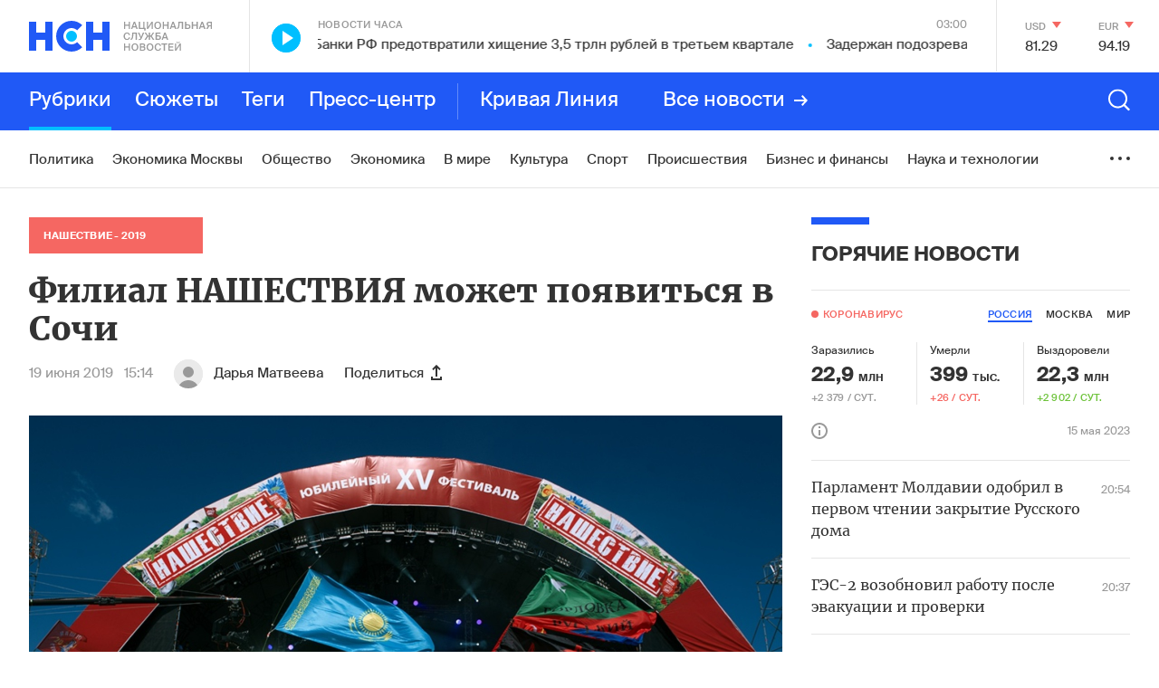

--- FILE ---
content_type: text/html; charset=utf-8
request_url: https://www.google.com/recaptcha/api2/anchor?ar=1&k=6LcBMY4UAAAAAChTWwZUhMM2e_vDNxv80xhHkZIm&co=aHR0cHM6Ly9uc24uZm06NDQz&hl=en&v=naPR4A6FAh-yZLuCX253WaZq&size=invisible&anchor-ms=20000&execute-ms=15000&cb=1i5fa2f9zinb
body_size: 45261
content:
<!DOCTYPE HTML><html dir="ltr" lang="en"><head><meta http-equiv="Content-Type" content="text/html; charset=UTF-8">
<meta http-equiv="X-UA-Compatible" content="IE=edge">
<title>reCAPTCHA</title>
<style type="text/css">
/* cyrillic-ext */
@font-face {
  font-family: 'Roboto';
  font-style: normal;
  font-weight: 400;
  src: url(//fonts.gstatic.com/s/roboto/v18/KFOmCnqEu92Fr1Mu72xKKTU1Kvnz.woff2) format('woff2');
  unicode-range: U+0460-052F, U+1C80-1C8A, U+20B4, U+2DE0-2DFF, U+A640-A69F, U+FE2E-FE2F;
}
/* cyrillic */
@font-face {
  font-family: 'Roboto';
  font-style: normal;
  font-weight: 400;
  src: url(//fonts.gstatic.com/s/roboto/v18/KFOmCnqEu92Fr1Mu5mxKKTU1Kvnz.woff2) format('woff2');
  unicode-range: U+0301, U+0400-045F, U+0490-0491, U+04B0-04B1, U+2116;
}
/* greek-ext */
@font-face {
  font-family: 'Roboto';
  font-style: normal;
  font-weight: 400;
  src: url(//fonts.gstatic.com/s/roboto/v18/KFOmCnqEu92Fr1Mu7mxKKTU1Kvnz.woff2) format('woff2');
  unicode-range: U+1F00-1FFF;
}
/* greek */
@font-face {
  font-family: 'Roboto';
  font-style: normal;
  font-weight: 400;
  src: url(//fonts.gstatic.com/s/roboto/v18/KFOmCnqEu92Fr1Mu4WxKKTU1Kvnz.woff2) format('woff2');
  unicode-range: U+0370-0377, U+037A-037F, U+0384-038A, U+038C, U+038E-03A1, U+03A3-03FF;
}
/* vietnamese */
@font-face {
  font-family: 'Roboto';
  font-style: normal;
  font-weight: 400;
  src: url(//fonts.gstatic.com/s/roboto/v18/KFOmCnqEu92Fr1Mu7WxKKTU1Kvnz.woff2) format('woff2');
  unicode-range: U+0102-0103, U+0110-0111, U+0128-0129, U+0168-0169, U+01A0-01A1, U+01AF-01B0, U+0300-0301, U+0303-0304, U+0308-0309, U+0323, U+0329, U+1EA0-1EF9, U+20AB;
}
/* latin-ext */
@font-face {
  font-family: 'Roboto';
  font-style: normal;
  font-weight: 400;
  src: url(//fonts.gstatic.com/s/roboto/v18/KFOmCnqEu92Fr1Mu7GxKKTU1Kvnz.woff2) format('woff2');
  unicode-range: U+0100-02BA, U+02BD-02C5, U+02C7-02CC, U+02CE-02D7, U+02DD-02FF, U+0304, U+0308, U+0329, U+1D00-1DBF, U+1E00-1E9F, U+1EF2-1EFF, U+2020, U+20A0-20AB, U+20AD-20C0, U+2113, U+2C60-2C7F, U+A720-A7FF;
}
/* latin */
@font-face {
  font-family: 'Roboto';
  font-style: normal;
  font-weight: 400;
  src: url(//fonts.gstatic.com/s/roboto/v18/KFOmCnqEu92Fr1Mu4mxKKTU1Kg.woff2) format('woff2');
  unicode-range: U+0000-00FF, U+0131, U+0152-0153, U+02BB-02BC, U+02C6, U+02DA, U+02DC, U+0304, U+0308, U+0329, U+2000-206F, U+20AC, U+2122, U+2191, U+2193, U+2212, U+2215, U+FEFF, U+FFFD;
}
/* cyrillic-ext */
@font-face {
  font-family: 'Roboto';
  font-style: normal;
  font-weight: 500;
  src: url(//fonts.gstatic.com/s/roboto/v18/KFOlCnqEu92Fr1MmEU9fCRc4AMP6lbBP.woff2) format('woff2');
  unicode-range: U+0460-052F, U+1C80-1C8A, U+20B4, U+2DE0-2DFF, U+A640-A69F, U+FE2E-FE2F;
}
/* cyrillic */
@font-face {
  font-family: 'Roboto';
  font-style: normal;
  font-weight: 500;
  src: url(//fonts.gstatic.com/s/roboto/v18/KFOlCnqEu92Fr1MmEU9fABc4AMP6lbBP.woff2) format('woff2');
  unicode-range: U+0301, U+0400-045F, U+0490-0491, U+04B0-04B1, U+2116;
}
/* greek-ext */
@font-face {
  font-family: 'Roboto';
  font-style: normal;
  font-weight: 500;
  src: url(//fonts.gstatic.com/s/roboto/v18/KFOlCnqEu92Fr1MmEU9fCBc4AMP6lbBP.woff2) format('woff2');
  unicode-range: U+1F00-1FFF;
}
/* greek */
@font-face {
  font-family: 'Roboto';
  font-style: normal;
  font-weight: 500;
  src: url(//fonts.gstatic.com/s/roboto/v18/KFOlCnqEu92Fr1MmEU9fBxc4AMP6lbBP.woff2) format('woff2');
  unicode-range: U+0370-0377, U+037A-037F, U+0384-038A, U+038C, U+038E-03A1, U+03A3-03FF;
}
/* vietnamese */
@font-face {
  font-family: 'Roboto';
  font-style: normal;
  font-weight: 500;
  src: url(//fonts.gstatic.com/s/roboto/v18/KFOlCnqEu92Fr1MmEU9fCxc4AMP6lbBP.woff2) format('woff2');
  unicode-range: U+0102-0103, U+0110-0111, U+0128-0129, U+0168-0169, U+01A0-01A1, U+01AF-01B0, U+0300-0301, U+0303-0304, U+0308-0309, U+0323, U+0329, U+1EA0-1EF9, U+20AB;
}
/* latin-ext */
@font-face {
  font-family: 'Roboto';
  font-style: normal;
  font-weight: 500;
  src: url(//fonts.gstatic.com/s/roboto/v18/KFOlCnqEu92Fr1MmEU9fChc4AMP6lbBP.woff2) format('woff2');
  unicode-range: U+0100-02BA, U+02BD-02C5, U+02C7-02CC, U+02CE-02D7, U+02DD-02FF, U+0304, U+0308, U+0329, U+1D00-1DBF, U+1E00-1E9F, U+1EF2-1EFF, U+2020, U+20A0-20AB, U+20AD-20C0, U+2113, U+2C60-2C7F, U+A720-A7FF;
}
/* latin */
@font-face {
  font-family: 'Roboto';
  font-style: normal;
  font-weight: 500;
  src: url(//fonts.gstatic.com/s/roboto/v18/KFOlCnqEu92Fr1MmEU9fBBc4AMP6lQ.woff2) format('woff2');
  unicode-range: U+0000-00FF, U+0131, U+0152-0153, U+02BB-02BC, U+02C6, U+02DA, U+02DC, U+0304, U+0308, U+0329, U+2000-206F, U+20AC, U+2122, U+2191, U+2193, U+2212, U+2215, U+FEFF, U+FFFD;
}
/* cyrillic-ext */
@font-face {
  font-family: 'Roboto';
  font-style: normal;
  font-weight: 900;
  src: url(//fonts.gstatic.com/s/roboto/v18/KFOlCnqEu92Fr1MmYUtfCRc4AMP6lbBP.woff2) format('woff2');
  unicode-range: U+0460-052F, U+1C80-1C8A, U+20B4, U+2DE0-2DFF, U+A640-A69F, U+FE2E-FE2F;
}
/* cyrillic */
@font-face {
  font-family: 'Roboto';
  font-style: normal;
  font-weight: 900;
  src: url(//fonts.gstatic.com/s/roboto/v18/KFOlCnqEu92Fr1MmYUtfABc4AMP6lbBP.woff2) format('woff2');
  unicode-range: U+0301, U+0400-045F, U+0490-0491, U+04B0-04B1, U+2116;
}
/* greek-ext */
@font-face {
  font-family: 'Roboto';
  font-style: normal;
  font-weight: 900;
  src: url(//fonts.gstatic.com/s/roboto/v18/KFOlCnqEu92Fr1MmYUtfCBc4AMP6lbBP.woff2) format('woff2');
  unicode-range: U+1F00-1FFF;
}
/* greek */
@font-face {
  font-family: 'Roboto';
  font-style: normal;
  font-weight: 900;
  src: url(//fonts.gstatic.com/s/roboto/v18/KFOlCnqEu92Fr1MmYUtfBxc4AMP6lbBP.woff2) format('woff2');
  unicode-range: U+0370-0377, U+037A-037F, U+0384-038A, U+038C, U+038E-03A1, U+03A3-03FF;
}
/* vietnamese */
@font-face {
  font-family: 'Roboto';
  font-style: normal;
  font-weight: 900;
  src: url(//fonts.gstatic.com/s/roboto/v18/KFOlCnqEu92Fr1MmYUtfCxc4AMP6lbBP.woff2) format('woff2');
  unicode-range: U+0102-0103, U+0110-0111, U+0128-0129, U+0168-0169, U+01A0-01A1, U+01AF-01B0, U+0300-0301, U+0303-0304, U+0308-0309, U+0323, U+0329, U+1EA0-1EF9, U+20AB;
}
/* latin-ext */
@font-face {
  font-family: 'Roboto';
  font-style: normal;
  font-weight: 900;
  src: url(//fonts.gstatic.com/s/roboto/v18/KFOlCnqEu92Fr1MmYUtfChc4AMP6lbBP.woff2) format('woff2');
  unicode-range: U+0100-02BA, U+02BD-02C5, U+02C7-02CC, U+02CE-02D7, U+02DD-02FF, U+0304, U+0308, U+0329, U+1D00-1DBF, U+1E00-1E9F, U+1EF2-1EFF, U+2020, U+20A0-20AB, U+20AD-20C0, U+2113, U+2C60-2C7F, U+A720-A7FF;
}
/* latin */
@font-face {
  font-family: 'Roboto';
  font-style: normal;
  font-weight: 900;
  src: url(//fonts.gstatic.com/s/roboto/v18/KFOlCnqEu92Fr1MmYUtfBBc4AMP6lQ.woff2) format('woff2');
  unicode-range: U+0000-00FF, U+0131, U+0152-0153, U+02BB-02BC, U+02C6, U+02DA, U+02DC, U+0304, U+0308, U+0329, U+2000-206F, U+20AC, U+2122, U+2191, U+2193, U+2212, U+2215, U+FEFF, U+FFFD;
}

</style>
<link rel="stylesheet" type="text/css" href="https://www.gstatic.com/recaptcha/releases/naPR4A6FAh-yZLuCX253WaZq/styles__ltr.css">
<script nonce="IK4CLrv2cRS710zG_1nIlw" type="text/javascript">window['__recaptcha_api'] = 'https://www.google.com/recaptcha/api2/';</script>
<script type="text/javascript" src="https://www.gstatic.com/recaptcha/releases/naPR4A6FAh-yZLuCX253WaZq/recaptcha__en.js" nonce="IK4CLrv2cRS710zG_1nIlw">
      
    </script></head>
<body><div id="rc-anchor-alert" class="rc-anchor-alert"></div>
<input type="hidden" id="recaptcha-token" value="[base64]">
<script type="text/javascript" nonce="IK4CLrv2cRS710zG_1nIlw">
      recaptcha.anchor.Main.init("[\x22ainput\x22,[\x22bgdata\x22,\x22\x22,\[base64]/[base64]/MjU1Ok4/NToyKSlyZXR1cm4gZmFsc2U7cmV0dXJuKHE9eShtLChtLnBmPUssTj80MDI6MCkpLFYoMCxtLG0uUyksbS51KS5wdXNoKFtxVSxxLE4/[base64]/[base64]/[base64]/[base64]/[base64]/[base64]/[base64]\\u003d\\u003d\x22,\[base64]\\u003d\\u003d\x22,\x22TcOww7XCicO7FsOdwrnCkE82G8OaAVTChGYiw6bDqyTCpXk9asOcw4UCw7rCilNtCzXDlsKmw7cxEMKSw4LDhcOdWMOtwoAYcSTCo1bDiSZ8w5TColRwQcKNEG7DqQ97w7plesKGPcK0OcKAcloMwpMMwpN/[base64]/CqsKaIcKMwp3Dl8Olw4YYw63DvMO2wqp8NioxwrvDjMOnTU/DpcO8TcOVwq80UMOJaVNZRAzDm8K7ZsKkwqfCkMO0cG/CgQTDv2nCpwNyX8OABMOBwozDj8OQwpVewqpzZnhuEsO+wo0RM8OxSwPCicKubkLDpTcHVGx0NVzCmcKkwpQvLSbCicKCd1TDjg/[base64]/G1vCocKvw6Aow5xew6UkIMKkw5R9w4N/MjnDux7CucKVw6Utw4sow53Cj8KbH8KbXznDksOCFsOECXrCmsKWDhDDtltefRPDtyvDu1kze8OFGcK0wonDssK0VMKewro7w5g6UmE2wqEhw5DChcOBYsKLw6ESwrY9NMKnwqXCjcOiwp0SHcK0w6Rmwp3CsmjCtsO5w73CocK/[base64]/DjcOAw5/CusOqW8OTAsKgX8ODasOSwrpVbsKyezg8wq/DkHjDjMKJS8O3w6YmdsOba8O5w7xpw4kkwovCu8KvRC7DlQfDiDUgwpHCuWrCmMO+bcOswps6NcKdLxNNwos6a8OEJxA9RWttwovCncKYw7fDk0Ykc8KNwqhsPVPDlRZXY8O3RsK9wqcRwpBqw5duwoTDrMKbEMO/esKEwo3CoVTDjlInwpXCnsKEOcOfRsKkXcOOdMOKF8KAX8OADQdkdcOfOT1pHHUgwqx5BsOjw7vCksOOwr/Cpm3DtDzDgMOdVcKhJ1NqwpcAPhpPK8KWw5YaG8OMw7nCkcODHEdld8K8wp/ChWBJw5jCgBnCsQY1w69DSRYOw7LCsV13SFTChWNGw4XCkwbCtSoTw7hgP8OWw4fDiwfDrcKbw7wgwqzChmNlwqtPf8OXcMK5dsKeXk3DvRRSKXsQJMOzHwY6w6/Crh3ChsKBw73CpsKgDC0bw6Nww5dxQFAgw4HDpBLCj8KHPErCgC7CqBrCosONAgkRI0ArwrvCt8ONGMKQwrPCssKEBMKFc8OedQ/[base64]/PynCggF1bUh1VC89wokcwo8RwpEFwoklQF3CoTzCnMO3w5hGw7ghw4/DmRRDw7jCjS7CnMK2w6HCv1TDh0nCqMOcRWFHKMOSw5d3wqzCo8O1wrwrwqRaw6soWsONwp7DqcKoPWTCjcOlwp0ow4PDjRI4wqnDocKqIHIFcyvDsxVtaMOzRULDl8KqwprCsgTCqcO0w6LCusKYwpI2bsKiVMK0KsOvwp/[base64]/CsiokAgrDrD15NsKiVcOIbzHDg8Owwo4yAMKvGAN2w4MEwoDDs8O6BR3DgWHDvsKhME41w5TCpMKqw77Cl8OtwpvCsGA9wqnCnUXCqsOIAWNYRBdQwo3CksOZw6nChMKcw6wmcQVYUEsOw4PDj0rDpmTCtcOww4jDuMO6ZF7Dp0HCt8Ohw6/DjcKLwr8kKjzCi0gGFCHCgsOQGX3ChAjCgcOGwrjCtUcnVxNow6XCsk3ClglCHlZ/w4HDgRl+ZB9KDMKPQsOSH0HDssOYQMO7w4MMSko7wpjCi8OVHcK7LGAnN8OUw5TCvz3CkXRmwpzDtcOWwqvCrMOEwpbCjMKCw74Fw7HDicOGO8KqwoTDoAF6wrF4S3TCkcOJw6rDr8KJEsOgcFDDpMOKdBrDv13Du8Kdw6EGMsKdw4HCgnDCssKtUC1hPsK/[base64]/ClzzDqCcqLsKawr1NwqtOQcKkScOtwpvDmGkWdCJ1dmzDl1XCn3bChcOwwoLDjcKSHcKIAEkUwo/Dhzl3G8Kdw7PCsGABB27CoAZewplQMcOoJjrDj8KrFsKjUmZjVTZFJcOiL3DDjsOcw58JKVIAwpnCnHZMwp/DusO3FmYxVQANwpBGwp7DjsOaw4bCihfDs8KYCcO/wrDCjiLDlHbDpyVbScO1dnTCmsK3bsOEwpF0wrvCnTLCrMKkwoFEw7Vhwq7CpFt0V8KZQnMlwpRxw5kcw7jCrQ0pdcKrw6FDwpbDr8O5w5jCnzMOJ07DrcKYwqsJw7bCqw9lU8O+BsKLw4BTw6gjbgnDosO+wrfDoDxDw6bCnEUXw4rDjEl6w7zDhkZOwoBkLW/[base64]/bE8FeirDuSjDqMK0cMKNw63CrMOicyDCu8KsaxDDtsOWDQw4DsKUWMOxwq/DmTDDmMK+w4vDksOMwrfDlVVvKjsgwq5/VDDDlcKQw6Ivw5Mow7wHwrLDscKHLCU/w4ZQw7jCpjnDjMKAA8OXN8KnwqbCmsOeNQMWwo4fYUYiA8KSw4XCkiDDrMK8wqgOVMKDCTglw7jCqFrDgh/[base64]/wqnCvcKKwoknwqsiw7TDlCIhwpjDuHNHw73Cm8OlFcKewpwFfcK8wpF0wqA0w5XDssOjw4tgDMOBw7nCgsKDw4x3wrLCh8OIw67DtS7CvhMDSBrDqGBmbTV6B8OIZMKGw5Qjwp04w7rDsxQ8w4s/wrzDoSTCh8K8wrbCrsOvJsK5w5h8w7dHF286Q8Ojw5JDw5PCvMKTwpjCsFrDiMOdATwEbMKbDR9GBh05Uz/DhjkQw4vCiGcVDsKoN8OSw6XCvUzCpSgaw5c0Q8OPUSg0wpJYAAjDjMO3wpNiwrYBJlzDrXwgScKlw7VFE8OfP2zCs8KhwoLDrgbDhsODwoFZw4BvWsK7TsKTw4TDrsKFVwDCjsO8w5zClsKIFBrCqVjDk3dDwpkRwr/CrsOGRXPDiS3Cj8OjBjvCpsOsw5dpNsODwot8w6MaRTYhD8ONCWjCpcKiw4dQw6bDu8K4w55RX1rDv2bClS5cw4MfwpUYCiQkw6J/eSzDsS4Ow6jDoMKVVhp8w5J5w4UGwpbDqRLCpD3ClsOaw53Ds8KoAyNvR8Kcw6bDjQvDuw4aesOZP8Ohwoo5BsOKw4TCl8Kew6TCrcOpKgMDcBHDlwTCqsOewq7DlhJSw6fDk8OZDWnDncOIR8OyZsKPwofDoXLCvgVAN37CpEkywqnCsBR/dcKWH8KLaljDqxzCgWkvF8OcAsOdw47CrWYgwofClMKYw5lZHi/Dv3FwJTTDvAQawq/[base64]/DmSHCucOvw5VsFnwuwqk4JcKHV8Oyw7YOwqY0A8O7w5PClcOgIsKbwplGGAjDtVgHM8OfZDnClkIlw5rCpnoLw6d7BsKQQmjClz/DpMOpSVrCpA0Kw6lIe8KTKcKuLX97R3TCpTLChcKXdWTDmVzDlHxXBcKKw5Y6w6PCocKPaA5BHEo/HMO5w5zDmMOhwp3DtnZdw6BjRWPClcOWUG/CmsKyw7pTc8OywrTCj0M5Y8O7RXfDiCrDhsKTejQRw78/XjbDvAIbw5jDshrCjB1dw4IrwqvDnkMpVMO/[base64]/[base64]/[base64]/CpwMGwo0kXsOow7HCncKrw4TChMKWIsOeJcKfw5/Dk8OPw4jChBjCsGU9w5/[base64]/DhzlRQ8KSw6zCpwDDu8OIaz0Ewokmwrkcwp5bEl0NwoVuw4DCjk16H8KLQMKowp5ZWVYiDWbCrAQqwrTDmD7DpcOUNRrDtMKLdsK/w4rClMOKK8OqP8O1QnHChMOlHjxkw69+AcKiNMKswp/[base64]/CvGbCosKxw6LCu1VDfsOGw68IFFAFfGTCvMOlTXHCh8O3woRUwp85WV/DtTUbwpLDnMKSw6DCkcKmw6R7QXckC1gDUwbCosKnZ00jw6HCnlzDmkMywo4DwrcbwonDvcKtwrcow6/[base64]/w5tJw6zCocObwqh/wofDpRk+CAE6worCg8OWwrHCg1/DuXzDosO+wqsYw73DhVIWwq3CjCPCqsKvw73Dk0Vfw4Aqw7tbw6HDnUPDlmfDkF7DosKWGxXCrcKLw5PDs1cLwoIpLcKLw4tVLcKid8OLwqfCsMOcKiHDhMK0w7dqw6pAw7TCgnVFVz3DmcOaw7XClDVhUsOowq/Cl8OGbS3DiMOBw4V6asO4w7IPPMKXw5Y3OcKvZyTCuMKwBMOmWEvCpUt4wqQnbUnCmsKZw5DDv8KrwrbDgcOWc0o2woPDkMKuwoceYkHDs8K0Tk7DjcOYbELDt8Oyw55OSMOSc8KGwr06Rn3DpsK4w6/DpA/CscKBwpDCilvDqcK2wrsjU0VBX1Q0wo/[base64]/[base64]/wosCw7nDh8KtIsKiwqnCo8KCw7lZw61HP8OBc2HDvcObEcO5w4fCnxTCiMO7wo4zBcOrNxXCqsOrBkQkE8Kow4rCmgTDn8O0I05mwrPCum3CucOwwpLDv8KxVRbDjcKhwpDCpWjDvnoPw7jCtcKDwrolwpc6wp/Cv8KFwpbDtFvDlsK9w5vDlTZZwpt6w5kFw4vDt8OFYsKEw4w2BMOxX8K4fALChMKewoAdw7vDmwfCrmxhXxHClSgQwpzDjyM4aTLCmRPCuMOXZcKLwro8WTbDqsKBD24Hw47Cr8O/w5TCosKKecOtwpwfa27Cn8OoRHUXw4/Cgl/Cq8K9wqjDo2DDulLCk8KzFnxtKMKPw5EAFRXDpMKkwrcEK3DCqsKrUcKOHFwTHsKtLg04EsKBbMKFOnUfbMKMw4HDqcKeCMO4XQ8ew6PDgjkLwoTCqC/DncKuwoMdJ2bCisKlacK6EsOuSsKfHipQw5UAw4TCrinDisKSTVTClMOywqbDoMKcE8KkEmI2OsKYw5jDiFsmYUNQwqXDiMODZsKXEEQmW8OQwrDCgcKow4FHwo/DocKrFXDDhkZLICYnQ8Omw5BfwrrDp2LDhsKAI8O1XsOHG113wqYabCI5dkd5wqUyw4TCicKoCsKUwqjDsRzDlcOydsKNw6VRw6FewpMoTR9oWF7CoyxgVsO3wrpOMG/Cl8K2cGl+w59HV8OgS8OiMgUEw61nFMO5w4nChcKXSh/Ci8OHM3M6w4khXSFFAsKuwqrCvnN+PMOaw7HCscKfwr3DgTjCjcOpw7HDk8OJOcOOwp3DtMOLGsKHwrLDo8OXw54AS8ONwoQRw5jCpCpDw7QowpwPw4oZbgjCuTFLwqwWTMOuNcOjYcKkw7lXDMKBW8KJw4/CgcODWcKtw5TCqDYZSSDCtFnDmBzDisK5wr1MwrUGwpgmH8KdwrJQw75rMkrCrcOcwqTCocKwwp3ChMOVwonDtmvCgsKJw6pRw6k8w7/DlknCqyTCjzsWMcO5w5A2wrTDmgzCv2vCnjp1NELDlnfDrnQVw5U9VV/[base64]/EcKpwqHCri7CowNUw4ckwpQaBBQzw6bCgGzDjVHDg8O8w6pBw5UzccOYwq13wqDCkMKtNHvDs8OdbsO6GMKRw67DmcOpw63DhRvDnigXIRXCky1UC3/[base64]/ColsqeXXCssO4TF/DqcOiw4zDggwFwqTCkMOnwqRcw6nDgMOMw7HCmsKoGMKRXGVoS8OAwqQmAVDChcOiwovCl3/DvcOIw6jCkcKQRGhaflTCgxrCncK7MQ3DpBvDtSPDmMOBwqlcwqtUw4nDjsKzwpTCosO5eSbDmMKjw5VFLCwxwosKEcOXEsKBAcKowo1swrHDtcKHw5IPVMK4wonDuzgswq/DicKPasKswrVoKsORd8OPGcOoQ8KIw4vCq3vDgMKZHsOEciDCsgTDuFYSwod9w5vDs3zCoEPCtsKRU8KvcBbDoMOyHsKVSsOLCDvCh8K1wp7Dn0RZJcOVCsK+w67DmTPCkcORwrfCjcOdaMKyw43CtMOKw5PDrggkNcKHVMOkLygResOibjjDuWDDjsOAUsKRRMK/wpLCosKvLgjCv8K+wpbCtzVfw5XClXE/QMOyagxkw4rDlyXDvsOxw7vChcODw7h8OMOnwozCrcKxE8O1wqE/wrbDmcKUwoXDgsO3ERUewq1uaFbDmV3CvlPCtT7Dth7Dg8OeRS4vw5PChEnDsmoDUgvCtcOGG8O4wpnCssKlEMO2w7HCocOXw6pRI1U6YnIecx8Yw5vDm8O0wonDkltxaR4Ww5PDhQJSDsOTCBg/dcOcAw5tcAHCl8OCwp0PKUbDjWbDh2XDpcO7c8OWw444UsO+w67DgkHCiTbClifDvMOJHRhiwrd7w53Cv3jDumY1w5NzdzJ8aMK8FsOGw67CqcOdUVPDvcKcXcO/w4cTT8KMwqcPw4PDjkQFZ8KrSDdsYsOewqk4w7jCribCrVIBbVTDkMK4wrsqwq7ChVbCrcKOwr5ew45POibCoD8zwrrCrsKnS8Kqw4pEw6BqV8OAU0ssw4zCvQDDtsOXw5kOT0IrcxvCi33CqAIiwrTChT/CjcOWZ3PDmMKPd07ClsKcS3RZw77DtMOzwpLDvMO2Dg0DbMKpwplTEn0kwrhnAsK+dMKGw45fVsKKJDQJWsOdOsK0w5fCmMOgw4IiRsKxIxvCoMOVIVzCgsKHwrnCsE3Cp8OiI3wJFsOiw57DonEMw6vCt8ObSsOJw6ZHCsKNZHPCr8KCwp7Cpw/CtDEdwrgNSn9ew5XCpSU0w5cQwqDCvcKLwrLCrMOeHVJlwpZJwqZ2IcKNXhXCiSXCgCF6w5HCo8OfHcKSYil4wpNQw77CqTs2NQcKKncOwrDCpsOTBcOQwo3DjsKaKip6CC14S3XDvx7Cn8OIUSbDl8OXOMKnFsOUwoNawqdJwpDCsRprHMOWw7IMbMOnw4/CrcOUO8OHZDvCocKKEg7CoMOCFMKKw4jDj1/[base64]/[base64]/[base64]/CMOfcsK7GcOeZcKsbgvDusORH8OVw7g9BDUvwrPCunvDuynDv8OsQwjDhUoHwpp2csKawqszw45mYsKIMMOnVwEaNRY0w4Muw7fDrx/DnAMvw6XCmMOTQCY8SMORwpHCo2Jzw6c3fsOUw5fCuMKzwq7Ci0XDiVt2egMqAcKWRsKSc8OTM8KqwrRnwrl1wqgGb8Ovw7tWKsOiSWlec8OTwpN0w5jClAxgCB9gw7dBwo/[base64]/Cpw83Ii3CicO8w4DDqsKOw5rDtULDlsKPIGXCuMOfw4DDgcK/w7NnDXM0w69JIcKwwo9Nw4w0JcK+IynDrcKVw57DmsOEwo/CjVZZwpsZYsOsw7/Cu3HCtMKtEsO1w5hvw6gJw7h3wq90RFbDkWgFw6YjdcONw4tFJsK8TMKaMxdrw5nDq0jCu3nCmXDDtWjCkkvDtmRzYRjDkQjDpkseFMKpw54Owo1Ewp0+wpEQw4FITsODABjDuk95BcK/w6I7fARnw7JZK8Kxwo5qw4nCrMORwqtbLcO9wqACNcKQwqHDoMKJw5nCiDdNwrTDuCwbWsKsd8K0acK8w6N6wp4Zw4RhalHCisOWLU/DkMKYBG8Bw43DrTMZYwfChsORw78MwrU1Ijd/aMOvwq3DmHzDoMKTQ8KlY8KyNMOUY2jCp8OGw6XDlSwJwqjDh8KPwprDvTJYw63CkMKPwp8Tw65Hw47DrHQsAF7CscOhX8OUw6Bzw7rDgivCgmkew7Rew7jCq3nDqC5TA8OAJG/[base64]/wpbCr2HCtcKkw6oLw7/[base64]/CnMKBw7vCrwXDvkF2EsO/wpkweH7CkcKyw5LCicO3wozCsVTCrMO8w4PCvBPDlcKpw6HCv8Kew65xFjZaKsOfw6MOwpJ4NsO3BTVrb8KpAljDrMKyMMKUw4/CnCTChBx4XEdEwqvDlnEwWFfDt8O4OD/DnMOpw5d6f1HCnCTDj8OSwosdw67DicORZyHDp8KOw7sqXcKxwrXDjsKXGh0pdFnDmTcgwrNWZcKWHMOqw6QIwogcwqbCjMOPD8K+w5J0w5XCo8OPwqF9w4PDjnXCqcOtKV8vwrTCp2djDcOmNsKSw57DscKxw6jDsHrCssKGRmMxw4XCunnCiX/[base64]/w5HDgsOrVcKoMwXDuwLCohAjwq9xMi7CncOBw4QSOHbDihvDosOMEEHCvMOhN0VrD8KYbS1MwrjDssOibV0Pw6BRRh8Uw4QcXC/DocKNwqZRNMOhw4fDi8O4IxTDisOMwrHDrRnDkMO/w4d/w7sJIFTCrMOlfMOeYwLDssKaDWXChMONw4R0UwE5w6o9JUZGdsOowodDwp7Cv8Ouw5hudR/DnnpEwqQKw4kCw48Ywr0cw5XCrMKrwoMcXMORJRrDjcOqw7xUwpbDkC3DgcOhw708bENkw7bDscK0w7BKDBJww7nCjHfCo8OQUcKhw6DCi39Wwop+w5I2wonCkMKYw5VyZ0rDihjDoi/CncKRWMK+woAIw6/Di8OkPRvCg0jCr0/Cq37CksOkfMOhVMKZX0/DuMOnw63CuMOKXMKAw6DDu8OBe8OMEsO5BcKVw557YsORBcOCw4zCtsKVwqYewptEwq0ow5YRw7/DtMKdwovCg8KubgsWFjtVVmx8wqAWw4PDqcKww63Com/DsMOrUmxmwotpFRQjw6drFRTDgmrDsioQw4onwqgOw4Epw6ABwo3CjA90R8Kuw57CtS08w7bCs2/CjsKbJMK2wojDlMOXwpDCjcOdw4XDpkvDiGgjw5jCoWFOC8OPw6EuwqnCmSjCs8O3QsKSw7XClcOdfcKSwpZ2LhHDgcO6P0lHI3FbDWxSOEHDtMOvaHUbw415wrMGJhxNwqLDkMO/UURWZMKhB2R7JgpQR8K4J8KMCMKKJMKawogZw5Zhwo8TwoMbw5hXfD4YN1tmwpo6fCDDtsKxwrpYwqrDuHbDlzXCgsO1w6fChWvDjsOoasOBw5VywoLDhU4yC1Ymf8OlaTM9C8KHNsKrSl/CoCnCm8OyClRBw5Uyw5liwpDDvcOkbGA9Q8KEw4fCsRTDnnrDi8K3wpjDhlFJbXU1woVBw5XCpG7DphjCjFthwoTCnmDDpX7Chg/[base64]/DuMO+wrRiwq7CkhfCuMOVwqIkUycfwrUiCsK+w7TCm0fDj07Dh0HCuMOIw4FXwrHDgsKBwoHCuxNHRMOpw57Dv8KNwq1CJXDDrcOtw6ImXsK6w6zCv8Otw7/[base64]/w57DrcKBw5/CkwdpIMOCCQ43w4Vow5PDqSvCmsKvw7s1w7PDr8OJd8O6U8KAecK7RMOIwrcNKMO5OzQ4JcK3wrDChcO3wpDCicKlw7DCqsOzGEFnAk7CvcOVGWJncxs2eRJfwpLCgsKAGAbCm8ORLmPDhXgXwqNawqTDtsKjw4NwWsO6wrE+AT/Cl8OnwpRZHTbDqUJfw4zCgsOtw6/CsR/Dl1vDocOAwrcZw6o4Pz0yw6vCpinChcKfwp1hw6nCk8O3QMOWwpVNwp93wrzDrVvDisOXOlDCksORwojDtcKQRsKkw4lRwrUcTVY+Pz8lHEvDp11Rwqkuw4LDoMKowpjDrcOPacOAwqgLdsKKTcKkw47CsFUOJDTCslLDpm7Dq8Kvw4nDoMOtwrlXw6gzJjjDkF/CpgjCoxPDv8OHw6pyEMKWwophfsKvPcOsAMO/w5TCvcKnwpxowpFSw6DDqRwdw64/[base64]/DrHo1Z8KOw6fCl1VGw4IgfcO3w6I8CcKtAw5Bw7Qbb8O8Gg8hw5Qqw7xhwoMBcnhxKx/Du8OxDAXCrTFyw6DDh8Kxw5LDs2bDkDzCh8Klw6EYw43Chk1mHcKlw58ww4XCmTzCigPDhMOOw5fCgTPCusOAwoLDr03CksOnwr3CtsKGwqLCpVlzBsOfw7IFw6bDp8OFVHTCn8OsVn3DgDzDnRlywoXDrQPDul3DscKLC0jCscKcwptMXsKQUy46OgbDlnA4w6Z/FgDCh2zDlcOyw78LwpZZwrtJQsOGwrhFFcKnw7QKejw/w5TDkcOlOMOjdiF9wqVyXcORwpIiJxpAw6bDgcK4w74SQWvCosO1GsODwrnDgcKMw6bDuCHCs8KfOj7CqWPCqEbDqwVYEMO2wpXChzjCknk5ZVHDqV4GwpTDhMOxLgUKwokJw4wUwprDjMO/w48rwoR1wrPDjsKtA8OIf8K0YsKCwqLCvMK6wrMdVcO2fW9ww4fDtMK2a1hOGHt8OklNw7jChnERAQkqYGTDgx7DjgzDsVUNwrDDixklw6TCqB3Cu8Ouw7swdyIhMsKkIUvDm8KdwpQ/ShfCp1AIw73Dl8KpBMOsExLDtTdKw7c4woADFsODJsKJwrjClsKWw4Z6IQ0Hdl7DtkfCvCHCs8K5w5MJcsO8wp7DjyxoDWfDkh3DjsOcw7jCoRcWw6rCgsO/[base64]/woJdwrlNA8KCAyfCtsKHfMKWZMOyZznCu8OSw4fCtcO4Hn54w7DDinsjIgnCqm3DghdcwrTDkyzCk1YYcHzDjB1nwprChcO9w5zDrR8Jw5fDu8OUw6/CiDofF8KGwolsw4pCH8OAPwbCh8OpHcKyDEDCsMObwpouwqFYPMKhwo/[base64]/Dux9qUjhKM8KFcMKuCMOsITALBMOCwqPCt8O8w7oTJcK/esK1w7nDscKuBMOtw5PDnVVhAsKwe0EaesKjwqRaZULDvMKFwoZ0fndVwqNVMsOswrZeOMOtwq/DqCZwf0ZNw78DwohPH2VucMOmUsKkezjDtcOGwqDCl2ZoJcKjdFkJwovDqsK2MMKtWsKfwp9sworCnAVawocdaVnDjHIAw60FNkjClcO9RB55O1jDvsOGbnvCnTfDgTx8ei5uwqLDt0HDvHAXwo/DpB0qwrU6wrw6KsOww51rL1HDpsOHw41aBwwRbsOvw4vDlkcNFB3DpQrCpMOiwo17w7LDhyzDicOFe8OqwrbCgMOFw5xGwoN4w5XDg8OiwoFwwr1MworDsMOaMsOIe8KxCH9DMsO7w73DqsOUcMKWw7LCllDDicKLVlHDnsOcVA9iwpAgZMO/ScKMfsOIKcOIwoHDiR4ewrBNw5tOwrMDw6DDmMKEwq/[base64]/[base64]/CjcKrVnDClsOHwqx/R2Q/wr9Lw7bDocOmbsOqw5rCj8Oyw5Yfw7FAwotUw4vDgcKadsOkcQbCmsKtShUGPXbCnR9pawXCj8KNU8KowrkDw4lFw5Vew5LCtcK/wotIw4jCnsKKw7xnw63DsMOxw4EJIcOOIcK4eMKUSVZrVgLCiMOecMKyw6fDgMOswrfCjFdpwr3DsW1Ma2XCl1/DonzCgsKJVBbCgMK2PS8fwqTCoMKCwrgyVMKKwq1zw7ddwqhrJy5CMMKqw61Ew5/[base64]/RXRkAMK0IwPCrsKsasO3F2JSRi7CiVBwwobDpXZ3F8KNw6RFwr9gw74zwpFqVFpuJcOXU8OBw6xvwr1bw5rDm8K/CsKfwpRoEjo2RsK5w7J1JxwYVUMgw5bDv8KOCsOtFcKaFm3Cpn/DpsOiBcOXPF9HwqjDlMOwRcKjwpI/bMK1G0LCjsOOw4PCr2/Clgx7w4TDlMKMw4t9PA5CAMONKy3Ckw/Cv2M0wrvDtsODw7fDlRfDvxB/JyZJXMKtwowiGcOYw7xRwoUOFsKBwozCl8O2w7I1w4PCvRhVTDPCkcOow4xzeMKNw5rCh8Kgw5zCmTwxwqF8fhd4cmQ1wp1ywq1wwokFfMKlTMK6w4DDm25/C8Oxw4bDi8OdMHpHw6PCpEHDjHrDsgbDpMKSewljGsOTS8OrwpxCw7zCpU/ChMO5w4fCr8Ofw4ktemtFd8OwWTnCiMOUHiYrw5UQwrDDjcO3w6DCu8O/wr3Cnjcrw4HDuMOgwplQwq/CnzVIw6fDjsKTw6JqwpA4XsKfOsOyw4/Dmx1hBw8kw43DmMKdw4TCqXnDuQrDoADCrybCtknDigwdwpkNQA/CmsKFw4zCr8KWwpZ6ORnCk8KBw43DmWJVYMKmw5PCuiJwwqNtGgkOw508ImPCmXUVw7NRHBZww57CnXwOwp59P8KJcDLDqXXCtcODw5/DtcOcRsK/wpJjwqfCg8Kww6pLO8KswpbCvsK7I8K0UznDmMOnASHDpRU9E8K7w4TCkMKdEcOSN8KcwqjDnh3DgyzDuzjCigDCnMKGKTQKw41iw4TDisKHD3/DjG7ClR0Ow6nDqsKRKsK8w4cUw6FfwrXCuMOWW8OIMl3DlsK0w57DgTnCi0fDm8KOw7NXLsOCd1M/G8KSMsOdLMK1aRU5R8K9w4N3Fn/Dl8K3S8Ovwowewr1KNHMmw5sYwo/DlcKyLMKpwoYewqzDmMK/wpPCjk17AMOzwrLDu1TDr8O/w7UpwoNtwp7Cm8O+w4jCsxs5w4s+wqt7w7zCjiTDhkROTltbN8KHw74sb8O9wqrDinzDocOZw5AXYsOoUXDCuMKmXhE8Vl4RwqV9w4YdbkbDu8OeelTDlMKTL10VwrJtEcO+w5zCow7CvH/CkwPDvMKAwrHCi8OfbMOPZm/Dn3VMwoFjYsOnwqcbw7MRTMOoGgXCt8K/MsKcwrnDisK/U10yDcK4wqbDqjZtw5jClULDmsO0MMO6SSjDojzCphHCiMKydXrDil9owpZDKxlfYcOgwrhiC8KiwqLCtmHCty7DgMK7w4DCpQUsw6PCvDFlGcKCwoLDgj7Dnihhw5/DjG89wo/[base64]/Ck0bCg8OEAMOTw5bCrBjCtBlNS8ObCwoANcOmw5Vpw75HwoTDqMOkbSNlw7DDmyLDusKLLWR4wqPDrSXCt8Odwq3DvgbCiQI7IU/DhiwfDMK2woPCghPDsMOEMyfCqC5wJVV8b8KjRUbCoMOQwrhTwqwgw45DAsKmwpvDqcOLwqXDqWHCjUs5fMOgNMOLFUbChcONbngocMOTa2JUQj/DiMORw67DtHfDj8Kpw5Unw5oCw6F+w5UzQlvDmcO9P8OEOcOCKMKWWMKfwqcow65mUTpeSXYcwofDqBrCkzltwoHCs8KrZB0WZlXDocKEQC1+DsOgcifDssOeKkAsw6VZwpXChMKZVEvCj2/[base64]/[base64]/CvMOHasO1P8OIGsK0JD0nQixzw6TCmMKzNlpowo/CoHHClsK9w7jDpmzDo0kfw58awqwPKcOywp7Dt250wrrDjknDgcKbFsK0wql9TcKyCTN7JsO9w7xiwr3CmgjDnMOjwoDDhMK/wrdAw5/Clk3CrcOnEcKywpfClcKJwrbDsXTCsgU6eGXCqXYYwrcuwqLCrjfDncOiw4/Dpj9cLsKNw6XClsKPOsOWw7oSwpHCqsKQw7jDhsKAw7TDu8OQOEY8W3hcw7pFJMK5c8K6fFd+Xj4Pw6/[base64]/[base64]/[base64]/SxfDqSpMw7Vdw6zDvMKCEsOobDQ+w5/Cv2Fmw5/Dp8O5wpzCpkcwYgjCvcKPw4l6FltIJ8KvNQFsw6ZMwow7RXLDpMO5M8OmwqZ2w60DwpITw6xnwrMBw7jCu2/Csmt+HcOAWyg3e8KTJMOhDC/CuQgSakMfIwoZIsKcwrdow7wqwp3DtMO/GMK5AMOdw5nCocOpQ0jDqMKjwrnDhCYCwqdtw4fCm8K6McKyLMO8NwRKwrpoEcOFCm0VwpjDrRvCsHpvwrNtMjnCicK7I3E8MjPDjMKVwoAhasOVw4jCgsOtwp/CkDsuBVPCrMO/[base64]/CgSbCqETDrX9xw4HCqAfCiMOUwojDkgnDk8KBwoFUw5dIw6QMw4geNSnCnDPDpD0Xw4zCggZyGcOew78Uwpd7IMKpw4nCvsOvLsKewpjDoTfCvxrChQDDs8OgLTs+w7p6S3hdwpzDklNCOi/CksOfF8OTO0rDp8OjR8OvVMKBcEDDsB3CncOga38mf8OMT8KCwrfDrUfDnW1ZwpLDosOaccOdw6/Cg1XDucOzw7rDosKwGMO3w6/[base64]/DisKGwrN7UEbCv8KawpEow4Eww7nDrsK+wp/[base64]/DmQNlZXQkIcK7fMO5dMOQw5UfwpcHBBbDnEc3w7FfI1/DrMONwpRfKMKHwpQGRWsZwoERw7YxS8OETz3Dqkk4U8OnHyI8SsK4w6s5wobDssOycT7DuDPDkRTCmsOGBR/CosOew7zDpDvCrsOqwoPCtTd0w5/CisOaFQQmwp4Pw7gdJSjDuntNb8KGwr4mwpTCoB1Jwq8GJMOleMOywp3CgMKfwrDCoEgiwqliwpPCj8Orwr7CqW7DhsOuBcKrwrjDvRVMIW8KEBbCj8KowoZsw6Jswq4kb8KyCMKxwoLDnArDiA1Lw7kME1zDp8KPw7Z/[base64]/[base64]/[base64]/DvMOBJzZZO10DecO5Pzkvw61jPcO6w5XCpXA/DkLCsyvCoDVMf8KuwrsWUUkIYznCh8Kww5Q2BMK0ZcOUOAJHw6Zow67CuzzCusOHw7/Dv8OHwobDoDoww6nCv2MIw5jDtMKzacKiw6vCkMKCVl3Dq8KLbsK2KcKNw41MAsOscx7DqMKFDjfDuMOTwqvDgsKcHMO7w7PDrwXDh8ONbMKfw6Y0IXrDiMOIPMOIwoBAwqB5w4YmFMKGcW55wppsw44JEcK/[base64]/CsMOcwpnDmQUlMcKWw5PDucOPw7x/TBw2M8OZwpjDlAl3w6V/w6PDsEx5wqHDvUPCmMKkw7LDlsOBwobCkcK6fsONE8KIXsObw51+wqR3w4paw4PClMKZw6cvecK0bXbCuSjCtBDDsMKBwrPDuXbDusKNczF8VDrCvnXDosOQHsO8aznCu8KyK28tQcOqcQXCrMOoPMKGw6NNbD8/w7fDtsOywrXDsFoQw5TDuMOPaMKaG8OHAxzCo280WiTDuTHCqF/DlDc0w6prIMOUw6JUFsOVSMK3B8KgwpdKJG3Dj8Kbw5ZPH8OewoJJwr7CvRdqw4rDojRmSXxDLR3CgcKlw7NcwqTDq8KOwqZ/w4bDjGssw4MrS8KiesKseMKCwpXDj8KwCRvCkHY2woctwooywptPw5t/aMKdw4vCgGcnNsOLWlHCt8KBd2bCqFg7YGzCqXDDqGzDv8ODwoRMwpQNOw7DuicOw7rCgcKAwr1dZ8K2egvDuD/[base64]/w4jDrX1fwrdcwq3Dvzkuw4jCvUJTw5rDssOXGSAqBMKNw7R3cX3DsU/DusKlwrE6wovCmnnDq8Kcw7QUJB8jwqBdw67CqMK2WcKtwoXDqsKhwq9gw7zCn8OWwpk8MsK/wpw7w4/CryUhCUM6w6/DkXIZw6HDkMKiIsO4w41cFsOlL8OCwrRRw6XDsMObwq3DhS3DvQvDtzHChiLCgcKBfRTDrcOiw71MZkvDngfDnm7DswfCkAsBwrfDo8KmJ14Yw5M/w5XDlsOFwpI4DsO/C8KHw4AQwoZ2RcOkw7rCk8O0w5VAeMOuWQ/CuynDlMKlWlXCiTVEGcOww5sDw4/CjMKsFSzCqgE1PsOMCsKGCCMWw64oAsOwB8OXVcO1wqtqw6JfQMOIw4YlLBdSwqt9SsOuwqwUw6VLw4bCiFtiXMOPw54Yw7IIwrzCiMKzwq/DhcORYcKDAUYsw7Q+a8KjwoLDsFfChsKDw4PCv8K5JFzDjTTCnsO1TMO7FQhFOXsJw4vDp8OZw6RZwoxqw6xTw6lsIH5+FHUZw63CgXBlOsO6wrHDucOmez7Dr8O2WVUPwq1JMcKKwq/Dj8O5wr5YDXpVwqwsYMKRLxLDh8KDwqMFw5XDtMONWcKjDsOLdcOUDMKbw5vDv8K/[base64]/CgAt6PMOPQzttwpzDj3bCssKuwqkRwr7CusOVf1hxO8KbwqbDlcK2JMOrw6Rkw4ELw69DNsOKw7TCgMONwpfCl8OvwqA2VsOhLEbCqStuwo8Vw6VQHcKbJCBbEwvCr8K0eA5NPEFVwoY4wq/CkBLCjWpFwowwNMORQ8K3wqBOSsO+JmYDwqbCgsO5\x22],null,[\x22conf\x22,null,\x226LcBMY4UAAAAAChTWwZUhMM2e_vDNxv80xhHkZIm\x22,0,null,null,null,0,[21,125,63,73,95,87,41,43,42,83,102,105,109,121],[7241176,954],0,null,null,null,null,0,null,0,null,700,1,null,0,\[base64]/tzcYADoGZWF6dTZkEg4Iiv2INxgAOgVNZklJNBoZCAMSFR0U8JfjNw7/vqUGGcSdCRmc4owCGQ\\u003d\\u003d\x22,0,0,null,null,1,null,0,1],\x22https://nsn.fm:443\x22,null,[3,1,1],null,null,null,1,3600,[\x22https://www.google.com/intl/en/policies/privacy/\x22,\x22https://www.google.com/intl/en/policies/terms/\x22],\x22Ip3810BTHCFPi79PK1u+Pv9IHULxP+q+/E1q6Gw9DYk\\u003d\x22,1,0,null,1,1763070853996,0,0,[218,49,163,95],null,[199],\x22RC-W04T-AFZW61eKg\x22,null,null,null,null,null,\x220dAFcWeA5kdSgO7UG_a_AwiBeY_1S0FH83VNUxg1to4i9MJ4ZJuq-zUEbRJzONF253GKaf74GOt7eoQVLGfjxto-6V4k6iI5xRsA\x22,1763153653988]");
    </script></body></html>

--- FILE ---
content_type: text/css
request_url: https://nsn.fm/public/assets/application-c612eaa238571373ebaa-styles.optimize.css
body_size: 26729
content:
.BMCt3{border-top:1px solid rgba(0,0,0,.1);display:-ms-flexbox;display:flex;padding:17px 0 19px}._3IXT3{-ms-flex:1 1;flex:1 1;display:inline-block}._1NPr8._3IXT3{font-weight:900}._2umkP{width:50px;max-width:50px;flex:0 0 50px;text-align:right;color:#999;margin-top:4px}@media screen and (max-width:999px) and (min-width:768px){._2umkP{width:36px;max-width:36px;flex:0 0 36px}}@media screen and (max-width:1279px) and (min-width:1000px){._2umkP{width:56px;max-width:56px;flex:0 0 56px}}@media screen and (max-width:1663px) and (min-width:1280px){._2umkP{width:72px;max-width:72px;flex:0 0 72px}}@media screen and (min-width:1664px){._2umkP{width:72px;max-width:72px;flex:0 0 72px}}@media screen and (min-width:1280px){._2umkP{margin-top:5px}}.WiK86{height:100%}.wUqCT{margin-bottom:32px}._293Ke{-ms-flex-pack:justify;justify-content:space-between}._1NQH8{border-left:1px solid rgba(0,0,0,.1)}._1Z1Cl{margin-top:32px;margin-bottom:24px}.TVzbR{text-transform:uppercase;margin:0 0 16px}@media screen and (max-width:767px){._293Ke{padding-top:28px}.TVzbR{margin:0 0 24px}}@media screen and (max-width:1279px) and (min-width:1000px){._1NQH8{padding:0}._1O163{padding:0 0 0 24px}}@media screen and (max-width:1663px) and (min-width:1280px){._1NQH8{padding:0}._1O163{padding:0 0 0 32px}}@media screen and (min-width:1664px){._1NQH8{padding:0}._1O163{padding:0 0 0 32px}}@media screen and (min-width:768px){._1Z1Cl{margin-bottom:39px;margin-top:48px}}@media screen and (min-width:768px) and (max-width:1279px){.TVzbR{margin:6px 0 18px}}._2V8qh{height:100%}._2qjAj{-ms-flex-pack:justify;justify-content:space-between;margin-bottom:47px}._2uR27{border-left:1px solid rgba(0,0,0,.1)}._1QuKp{margin-top:32px;margin-bottom:24px}._3h1YV{margin-bottom:32px}@media screen and (max-width:767px){._2qjAj{margin-bottom:31px}}@media screen and (min-width:768px){._1QuKp{margin-bottom:39px;margin-top:48px}}._32BGS{background-color:#222;padding:28px 0 0}._2t4If{color:#fff;text-transform:uppercase;margin-bottom:26px}.FV9n0{display:-ms-flexbox;display:flex}._1hzlk,.FV9n0{width:100%;max-width:100%;flex:0 0 100%}._2TC3x{position:relative}._2uaOA{bottom:45px;left:0;width:100%}._2uaOA,.thM-8{position:absolute}.thM-8 path{fill:#fff}._1iJR5{transform:rotate(180deg)}._1lYil{right:0}._32BGS ._3cPq6{max-width:100%;border-top:1px solid hsla(0,0%,100%,.1);padding:22px 0 26px;margin-right:0;margin-left:0}@media screen and (min-width:768px){._32BGS{padding:33px 0 0}._2t4If{margin-bottom:21px}}@media screen and (min-width:1000px){._32BGS{padding-bottom:29px}}@media screen and (max-width:999px) and (min-width:768px){._1hzlk{width:calc(50% - 12px);max-width:calc(50% - 12px);flex:0 0 calc(50% - 12px);margin-right:24px}}@media screen and (max-width:1279px) and (min-width:1000px){._1hzlk{width:calc(33.33333% - 16px);max-width:calc(33.33333% - 16px);flex:0 0 calc(33.33333% - 16px);margin-right:24px}}@media screen and (max-width:1663px) and (min-width:1280px){._1hzlk{width:calc(33.33333% - 21.33333px);max-width:calc(33.33333% - 21.33333px);flex:0 0 calc(33.33333% - 21.33333px);margin-right:32px}}@media screen and (min-width:1664px){._1hzlk{width:calc(33.33333% - 21.33333px);max-width:calc(33.33333% - 21.33333px);flex:0 0 calc(33.33333% - 21.33333px);margin-right:32px}}._2WyjM{padding-top:16px}._2Qs6X{margin-bottom:12px}._15ake{margin-bottom:7px}._3GBVi ._15ake{margin-bottom:19px}._3n3y0{color:#999;margin-right:23px;display:inline-block}._3Q9RT{margin-right:12px}._3yQH6{margin-right:3px}._3yQH6,.ek7S9{display:-ms-flexbox;display:flex}.ek7S9{padding-top:17px}._8iujS{display:inline-block;border-radius:50%;margin-top:-5px;margin-right:12px}@media screen and (min-width:768px){._2Qs6X{margin-bottom:17px}._15ake{display:-ms-flexbox;display:flex;margin-bottom:15px}._3GBVi ._15ake{margin-bottom:27px}._2U9C8{display:-ms-flexbox;display:flex}.ek7S9{padding-top:0;margin-right:20px}}@media screen and (max-width:767px){._3yQH6{margin:19px 0 24px;padding-bottom:7px;display:block;border-top:1px solid rgba(0,0,0,.1);border-bottom:1px solid rgba(0,0,0,.1)}}._1cfSm{padding-top:51px}._3_XId{display:block}._39fFv input{color:#333;height:58px;border-bottom:2px solid #2059f6;transition:border-color .3s ease-in}._39fFv input:focus{border-color:#00bfff}._39fFv button svg path{fill:#333;transition:fill .3s ease-in}._39fFv button:hover svg path{fill:#999;opacity:1}._2dDPD ._1HP4P{border-top:none}@media screen and (max-width:767px){._1cfSm{padding:7px 0}}@media screen and (max-width:1279px) and (min-width:1000px){._1cfSm{padding-right:80px;padding-left:80px}}@media screen and (min-width:1280px){._1cfSm{padding:75px 136px}}._2U38s{border-bottom:1px solid rgba(0,0,0,.1);padding-top:4px;margin-bottom:32px}._17qoh{border-bottom:4px solid transparent;cursor:pointer;line-height:46px;display:inline-block}._17qoh:not(:last-child){margin-right:17px}._3WbAD._17qoh{color:#2059f6;border-color:#2059f6}@media screen and (min-width:768px){._2U38s{margin-bottom:40px}._17qoh{line-height:54px}._17qoh:not(:last-child){margin-right:25px}}._3jk59{width:100%;max-width:100%;flex:0 0 100%;display:-ms-flexbox;display:flex}._1km1T{width:100%;padding-top:56.25%;position:relative;margin-bottom:13px;display:block}._1WF97{top:0;right:0;bottom:0;left:0;position:absolute;background-size:cover}._2nkrr{width:100%;height:100%}._3jk59 ._3wtOt{bottom:0;left:0;position:absolute;z-index:2}._385nl{margin-bottom:12px;transition:color .3s}._3ytOr ._385nl:before{content:"\201E";color:#2059f6;font-family:suisseIntlBold,sans-serif;font-size:32px;line-height:10px;position:relative;top:-5px;max-height:100%;margin-right:7px}._3jk59:hover ._385nl{color:#999}._3jk59 ._2hmXL{margin-right:12px;height:14px}.G41xd{color:#999;white-space:pre}._2OVcl{width:84px;max-width:84px;flex:0 0 84px;height:84px;background-size:cover;margin-left:24px;margin-top:4px;display:block}.p3RhW{margin-right:13px}.tBRtq{transform:translateY(4px)}._2rQJJ{transform:translateY(1px)}@media screen and (max-width:767px){._3jk59{border-top:1px solid rgba(0,0,0,.1);padding:16px 0 19px}._1YYo_{width:100%;max-width:100%;flex:0 0 100%;-ms-flex-negative:1;flex-shrink:1}}@media screen and (min-width:768px){._3jk59{display:block;position:relative;padding-bottom:18px;width:calc(50% - 24px);max-width:calc(50% - 24px);flex:0 0 calc(50% - 24px);margin-right:24px;margin-bottom:43px;-ms-flex-pack:justify;justify-content:space-between}._3ytOr ._385nl:before{font-size:45px}.G41xd{bottom:0;position:absolute}}@media screen and (min-width:1000px){._3jk59{width:calc(33.33333% - 24px);max-width:calc(33.33333% - 24px);flex:0 0 calc(33.33333% - 24px)}._3jk59,._740NI{margin-right:24px}._740NI{width:calc(50% - 24px);max-width:calc(50% - 24px);flex:0 0 calc(50% - 24px)}._1km1T{margin-bottom:15px}}@media screen and (min-width:1280px){._3jk59{width:384px;max-width:384px;flex:0 0 384px;margin-right:32px}}._3vpCV{display:-ms-flexbox;display:flex;position:relative}._3vpCV ._2q0v_{color:#2059f6}._3vpCV ._2q0v_:after{opacity:1}._3QfLj{border-bottom:4px solid transparent;cursor:pointer;line-height:60px}._3QfLj:hover{color:#999}._3QfLj:hover path{fill:#999}._3QfLj._3EAZB{color:#2059f6;border-bottom-color:#2059f6}._3gWrJ{margin-left:9px;transition:transform .2s}.b8yZx{transform:rotate(180deg)}._38Jw_{width:281px;background:#fff;position:absolute;top:100%;right:0;border:1px solid rgba(0,0,0,.1);border-bottom:none;box-shadow:0 8px 8px rgba(0,0,0,.1);display:-ms-flexbox;display:flex;-ms-flex-direction:column;flex-direction:column;-ms-flex-align:center;align-items:center;z-index:1}._38Jw_:before{right:12px;border:10px solid transparent;border-bottom-color:rgba(0,0,0,.1)}._38Jw_:after,._38Jw_:before{content:"";display:block;position:absolute;bottom:100%;width:0;height:0}._38Jw_:after{right:13px;border:9px solid transparent;border-bottom-color:#fff}._2gluP{width:100%;background:#fff}._2XhgL{padding:0;margin:0;list-style:none;width:100%}._1GjmJ{color:#333;font-size:14px;line-height:64px;display:-ms-flexbox;display:flex;-ms-flex-align:center;align-items:center;height:64px}._1GjmJ:not(:first-child){border-top:1px solid rgba(0,0,0,.1)}._1GjmJ:hover{background:#f5f5f5}._1C2zi{width:100%;padding-left:20px;cursor:pointer;position:relative}.Nj4CD{display:none}._1MbF3{width:100%;height:56px;font-weight:400;font-size:11px;line-height:11px;letter-spacing:.02em;-ms-flex-negative:0;flex-shrink:0}@media screen and (max-width:767px){._3QfLj{border-bottom:none;line-height:52px;width:100%}._38Jw_{position:fixed;height:100vh;width:100%;border:none;box-shadow:none;top:0;background:rgba(0,0,0,.4);padding-top:calc(100vh - 168px)}._38Jw_:after,._38Jw_:before{content:none}._1GjmJ{font-size:15px;line-height:56px;padding-left:16px;height:56px}._1C2zi{padding-left:33px}._1C2zi:before{border-radius:50%;border:1px solid rgba(0,0,0,.1)}._1C2zi:after,._1C2zi:before{content:"";top:50%;left:0;position:absolute;transform:translateY(-50%);width:20px;height:20px}._1C2zi:after{opacity:0;background:url([data-uri]) 50% no-repeat}}@media screen and (min-width:768px){._3gWrJ{margin-left:6px}._1MbF3{display:none}}@media screen and (min-width:1280px){._1GjmJ{font-size:15px;line-height:64px}}._3EVWP{margin-top:16px;border:1px solid rgba(0,0,0,.1)}._2TnuA,._3EVWP,._368Vg{display:-ms-flexbox;display:flex}._2TnuA,._368Vg{-ms-flex:1 1;flex:1 1;-ms-flex-pack:justify;justify-content:space-between;padding:0 16px}._2TnuA{border-right:1px solid rgba(0,0,0,.1)}._2TnuA span{display:-ms-flexbox;display:flex;-ms-flex-pack:justify;justify-content:space-between}._2TnuA span,._368Vg{-ms-flex-align:center;align-items:center}._368Vg{line-height:52px}._3ds8Y{transition:transform .3s}._3ds8Y path{fill:#000}._1zTUb ._3ds8Y{transform:rotate(135deg)}._24n73{display:inline;position:relative}._32I-q{transition:color .3s;cursor:pointer}._32I-q:hover{color:#999}.xALve{display:inline-block;transition:background-image .3s;margin-left:8px;margin-bottom:-3px}.xALve path{fill:currentColor}._32I-q.XM4tE{color:#fff}._32I-q.XM4tE:hover{color:hsla(0,0%,100%,.6)}.bGr2y{background:#fff;border:1px solid rgba(0,0,0,.1);position:absolute;text-align:left;left:0;z-index:3;top:31px;width:280px;padding:0}.bGr2y:before{top:-21px;border:10px solid transparent;border-bottom:10px solid #e5e5e5}.bGr2y:after,.bGr2y:before{content:"";position:absolute;left:14px}.bGr2y:after{border:10px solid transparent;border-bottom:10px solid #fff;top:-20px}.jRESU{height:64px;display:-ms-flexbox;display:flex;-ms-flex-align:center;align-items:center;padding:21px 17px 0;transition:background-color .3s}.jRESU:not(:last-child){border-bottom:1px solid rgba(0,0,0,.1)}.jRESU:hover{background-color:#f5f5f5}._3H5bt{width:100%;height:100%}._3oZkE path{transition:fill .3s;fill:#2059f6}._3oZkE:hover._3oZkE path{fill:#1a47c2}._3sjPi._3oZkE{position:relative;padding-left:30px;display:block}._3sjPi._3oZkE svg{left:0;position:absolute}._2tLn6{top:4px}._1OAUp,.I7G0g{top:1px}.G6CsS{top:0}._2MTPX{top:1px}._2DVj7{z-index:4;max-width:126px;overflow:hidden;margin:20px auto 0;width:100%}.dQNIX{display:-ms-flexbox;display:flex;-ms-flex-pack:center;justify-content:center}.NLZuv{padding:0;margin:0;-ms-flex-align:center;list-style-type:none;transition:transform .3s}._1buCQ,.NLZuv{display:-ms-flexbox;display:flex;align-items:center}._1buCQ{width:18px;height:18px;max-width:18px;-ms-flex:0 0 18px;flex:0 0 18px;cursor:pointer;-ms-touch-action:manipulation;touch-action:manipulation;-ms-flex-pack:center;justify-content:center;-ms-flex-align:center}._1buCQ:after{content:"";display:block;width:8px;height:8px;border-radius:50%;border:2px solid #fff;transition-property:background-color,border-color;transition-duration:.3s}._3Ihfg._1buCQ:after{background-color:#2059f6;border-color:#2059f6}._1CFV7 ._3Ihfg._1buCQ:after{border-color:#2059f6}._1CFV7 ._1buCQ:after{border-color:#333}._2BvGr._1buCQ:after{width:4px;height:4px;background-color:#333}._1buCQ:hover:after{border-color:#999}._3m0Ga{color:#fff}._3OeU3{z-index:5;cursor:pointer;-ms-touch-action:manipulation;touch-action:manipulation;top:50%;position:absolute;transform:translateY(-50%);transition:opacity .3s;width:50px;height:50px;display:-ms-flexbox;display:flex;-ms-flex-pack:center;justify-content:center;-ms-flex-align:center;align-items:center}.k6sIW ._3Lpta{pointer-events:none;opacity:.8}.k6sIW ._2ZRG2{left:0;transform:translateY(-50%) rotate(180deg)}.k6sIW ._2yMDu{right:0}@media screen and (max-width:767px){._3OeU3{top:50vw;width:60px;height:60px}}@media screen and (min-width:768px){.k6sIW ._2ZRG2{left:45px}.k6sIW ._2yMDu{right:45px}}._1HNDN{width:100%;overflow:hidden}._18S9P{width:100%;display:-ms-flexbox;display:flex}._18S9P:not(._1HCbN){transition:transform .3s ease 0s;will-change:transform}._1HNDN ._2UXS5._18S9P{transform:translate(0)}._3j3bx,._3j3bx p:not(:last-child){margin-bottom:24px}._3j3bx a{color:#2059f6;transition:color .3s}._3j3bx a:hover{color:#1a47c2}._3j3bx bold{font-family:suisseIntlBold,sans-serif}._3j3bx ul{margin:0;padding:0;list-style:none}._3j3bx ul:not(:last-child){margin-bottom:24px}._3j3bx ul li{position:relative;padding-left:33px}._3j3bx ul li:not(:last-child){margin-bottom:20px}._3j3bx ul li:before{content:"";top:6px;left:0;position:absolute;background-color:#2059f6;width:11px;height:11px;border-radius:50%}._3j3bx img{max-width:100%}._3j3bx strong{font-family:suisseIntlBold,sans-serif}._3j3bx .img-with-descr{display:-ms-flexbox;display:flex;border-top:1px solid rgba(0,0,0,.1);border-bottom:1px solid rgba(0,0,0,.1);margin:30px 0;padding:20px 0 25px;-ms-flex-wrap:wrap;flex-wrap:wrap}._3j3bx .img-with-descr img{width:100%}._3j3bx .image,._3j3bx .imgWithSubscrWrapper{position:relative;width:100%;height:84px}._3j3bx .imgWithSubscrWrapper img{width:auto}._3j3bx .imageWrapper{position:relative;width:100%;padding-top:66.8%}._3j3bx .descr{font:900 14px/20px merriweather,serif}._3j3bx .descr a{color:#333}._3j3bx p:empty{display:none}@media screen and (min-width:768px) and (max-width:1279px){._3j3bx,._3j3bx p:not(:last-child),._3j3bx ul:not(:last-child){margin-bottom:27px}._3j3bx ul li:before{top:8px;left:0;position:absolute}._3j3bx ul li:not(:last-child){margin-bottom:24px}._3j3bx .image,._3j3bx .imgWithSubscrWrapper{height:130px}}@media screen and (min-width:1280px){._3j3bx,._3j3bx p:not(:last-child),._3j3bx ul:not(:last-child){margin-bottom:32px}._3j3bx ul li:before{top:10px;left:0;position:absolute}._3j3bx ul li:not(:last-child){margin-bottom:24px}._3j3bx .image,._3j3bx .imgWithSubscrWrapper{height:156px}._3j3bx .descr{font-size:20px;line-height:28px}}@media screen and (min-width:768px){._3j3bx .img-with-descr{float:left;border:none;margin:7px 24px 40px 0;padding:0;width:240px}._3j3bx .imgWithSubscrWrapper{float:left;width:240px}._3j3bx .descr{font-size:16px;line-height:24px;position:relative;padding:16px 0 0 24px}._3j3bx .descr:after{content:"";top:18px;left:0;position:absolute;background-color:#2059f6;width:8px;height:calc(100% - 18px)}}@media screen and (max-width:1279px) and (min-width:1000px){._3j3bx .img-with-descr{width:216px;margin-right:24px}._3j3bx .imgWithSubscrWrapper{width:216px}}@media screen and (max-width:1663px) and (min-width:1280px){._3j3bx .img-with-descr{width:280px;margin-right:32px}._3j3bx .imgWithSubscrWrapper{width:280px}}@media screen and (min-width:1664px){._3j3bx .img-with-descr{width:280px;margin-right:32px}._3j3bx .imgWithSubscrWrapper{width:280px}}@media screen and (max-width:767px){._3j3bx .image,._3j3bx .imgWithSubscrWrapper{-ms-flex-order:2;order:2;width:84px;max-width:84px;flex:0 0 84px}._3j3bx .descr{-ms-flex-order:1;order:1;-ms-flex:1 1;flex:1 1;padding-right:16px}}.rq1PL{overflow:hidden}._3rFtv{width:32px;height:32px}@media screen and (min-width:1280px){._3rFtv{width:32px;height:32px}}._47y7k{background-repeat:no-repeat;background-position:50%;background-size:cover}.Gs967._47y7k{position:relative;background-image:none!important}._47y7k .lazyload-placeholder{position:static;height:100%}._2-006._47y7k._2ea7L._47y7k{background-color:#eaeaea;display:-ms-flexbox;display:flex;-ms-flex-pack:center;justify-content:center;-ms-flex-align:center;align-items:center}._2HRrN{display:none!important}.Gs967 ._2HRrN{display:block!important;opacity:0;width:100%;height:auto;transition:opacity .3s ease}.Gs967.YfQqh ._2HRrN{opacity:1}._3GCw7{background-color:transparent;transition:opacity .3s ease 0s;will-change:opacity;position:relative;width:100%;height:100%;display:-ms-flexbox;display:flex;-ms-flex-pack:center;justify-content:center;-ms-flex-align:center;align-items:center}.Gs967 ._3GCw7{top:0;right:0;bottom:0;left:0;position:absolute;width:auto;height:auto}.YfQqh ._3GCw7{opacity:0}._2-006 ._3GCw7{display:none}@media screen and (max-width:767px){._1xyD7{width:40px;max-width:40px;flex:0 0 40px}}._22N93{width:32px;height:32px}@media screen and (min-width:1280px){._22N93{width:32px;height:32px}}.pMjBa{background-repeat:no-repeat;background-position:50%;background-size:cover}._1FaE-.pMjBa._1gtwg.pMjBa{background-color:#eaeaea;display:-ms-flexbox;display:flex;-ms-flex-pack:center;justify-content:center;-ms-flex-align:center;align-items:center}._2Ap3A .nbErj{width:18px;max-width:18px;flex:0 0 18px}@media screen and (max-width:767px){.nbErj{width:40px;max-width:40px;flex:0 0 40px}}.a-p3q{width:100%;height:56px;left:0}._3pLpr,.a-p3q{bottom:0;position:absolute}._3pLpr{right:0;width:calc(100% - 72px);height:4px;background:hsla(0,0%,100%,.2)}._2stgS{left:0}._2FgyI,._2stgS{top:-25px;position:absolute;color:#fff}._2FgyI{right:0}._1dPZ6{width:auto;height:100%;top:0;left:0}._1dPZ6,._2HL6W{position:absolute}._2HL6W{top:16px;right:52px;color:#999}@media screen and (min-width:768px){.a-p3q{height:72px}._2HL6W{top:0;right:24px}}@media screen and (max-width:999px) and (min-width:768px){._1dR2q{bottom:0;left:32px;position:absolute}._3pLpr{width:calc(100% - 156px);left:132px}}@media screen and (max-width:1279px) and (min-width:1000px){._1dR2q{bottom:0;left:44px;position:absolute}._3pLpr{width:calc(100% - 156px);left:124px}}@media screen and (min-width:1280px){._3pLpr{width:calc(100% - 136px);left:104px}._2HL6W{right:32px}}@media screen and (min-width:1664px){._1dR2q{margin-left:64px}._3pLpr{width:calc(100% - 200px);left:168px}}._149rF{margin-bottom:40px}._2yHhE{position:relative;padding-top:66.83%}._382BA{top:0;right:0;bottom:0;left:0;position:absolute}._1XCTq{display:-ms-flexbox;display:flex;-ms-flex-pack:start;justify-content:flex-start;-ms-flex-direction:row-reverse;flex-direction:row-reverse;z-index:1;position:relative;margin-bottom:40px}.ExboB{padding:17px 0;-ms-flex:1 0 auto;flex:1 0 auto}._39SIW{position:relative;padding-top:17px;padding-bottom:78px;height:100%}._39SIW:after{content:"";width:48px;height:8px;background-color:#fff;top:0;left:0;position:absolute}._10uP0 ._39SIW{padding-bottom:50px}.K3msD{font-weight:300;color:#fff;width:100%}.K3msD a{color:#fff;border-bottom:2px solid #fff;transition:opacity .3s}.K3msD a:hover{opacity:.6}@media screen and (max-width:767px){.ExboB{padding:16px;width:calc(100% + 16px);max-width:calc(100% + 16px)}}@media screen and (min-width:768px){.ExboB{padding:23px 0}._39SIW,.K3msD{padding-top:0}}@media screen and (max-width:999px) and (min-width:768px){.ExboB{width:calc(100% + 36px);max-width:calc(100% + 36px)}._39SIW{padding-left:132px;padding-right:24px}._39SIW:after{top:9px;left:36px}}@media screen and (min-width:1000px){._2yHhE{margin-bottom:-24px}._149rF ._2yHhE{margin-bottom:0}._1XCTq{padding-right:24px}}@media screen and (max-width:1279px) and (min-width:1000px){.ExboB{width:calc(100% + 44px);max-width:calc(100% + 44px)}._39SIW{padding-left:124px;padding-right:24px}._39SIW:after{left:44px;top:9px}}@media screen and (min-width:1280px){._1XCTq,._39SIW{padding-right:32px}._39SIW{width:800px;padding-left:104px}._39SIW:after{width:64px;top:9px}}@media screen and (max-width:1663px) and (min-width:1280px){.ExboB{width:1600px;max-width:1600px;flex:0 0 1600px;display:-ms-flexbox;display:flex;-ms-flex-pack:end;justify-content:flex-end}}@media screen and (min-width:1664px){.ExboB{width:calc(100% + 32px);max-width:calc(100% + 32px)}._39SIW{padding-left:136px}._39SIW:after{left:32px}}._3MstM{margin-bottom:42px}._2hK9n{margin-bottom:18px}.Ljvcr{font-family:merriweather,serif;font-style:italic;color:#999}@media screen and (min-width:768px){._3MstM{margin-bottom:47px;padding-left:96px}._2hK9n{margin-bottom:22px}}@media screen and (min-width:1000px){._3MstM{padding-left:80px}}@media screen and (min-width:1280px){._3MstM{margin-bottom:53px;width:800px;padding-left:104px}}@media screen and (min-width:1664px){._3MstM{padding-left:136px}}._1OpNN{overflow:hidden}._1OpNN:not(:first-child){margin-top:32px}._1h8w_{margin-bottom:32px}._3UatN{width:100%;max-width:100%;flex:0 0 100%}._2ofVy{margin-top:32px;margin-bottom:24px}.pH1-_{display:inline-block}@media screen and (min-width:1000px){._1SN0F{-ms-flex-pack:justify;justify-content:space-between}}@media screen and (max-width:1279px) and (min-width:1000px){._3UatN{width:calc(66.66667% + 16px);max-width:calc(66.66667% + 16px);flex:0 0 calc(66.66667% + 16px)}._3S2YA{padding:0 0 0 24px}}@media screen and (max-width:1663px) and (min-width:1280px){._3UatN{width:calc(66.66667% + 21.33333px);max-width:calc(66.66667% + 21.33333px);flex:0 0 calc(66.66667% + 21.33333px)}._3S2YA{padding:0 0 0 32px}}@media screen and (min-width:1664px){._3UatN{width:calc(66.66667% + 21.33333px);max-width:calc(66.66667% + 21.33333px);flex:0 0 calc(66.66667% + 21.33333px)}._3S2YA{padding:0 0 0 32px}}@media screen and (min-width:768px){._2ofVy{margin-bottom:39px;margin-top:48px}.pH1-_{margin-bottom:5px}}._3CY3j{margin-bottom:32px}._3DwgJ{margin-bottom:42px;clear:both}._2d6bb{padding-top:66.3%;position:relative;margin-bottom:32px}._3Kj0r{top:0;right:0;bottom:0;left:0;position:absolute}._2E5K-{color:#333;margin-bottom:17px}.sYL0X{padding-top:15px;margin-bottom:5px;font-size:30px;line-height:38px;font-family:suisseIntlBold,sans-serif;position:relative;display:inline-block}.sYL0X:before{content:"";background-color:#2059f6;width:48px;height:8px;top:0;left:0;position:absolute}._1rW5T{position:relative}.KrXAn{top:6px;left:-95px;position:absolute;margin:0}@media screen and (min-width:768px){._3DwgJ{margin-bottom:54px}._2d6bb{margin-bottom:42px}._2ZQ74{position:relative;padding-left:96px}._2E5K-{margin-bottom:31px}.sYL0X{top:6px;left:0;position:absolute;font-size:47px;line-height:68px;padding-top:14px;margin-bottom:0}.sYL0X:before{width:48px;height:8px}}@media screen and (min-width:1000px){._2ZQ74{padding-left:80px}.KrXAn{left:-80px;position:absolute}}@media screen and (min-width:1280px){._2ZQ74{width:768px;padding-left:104px}.sYL0X{font-size:69px;padding-top:32px}.sYL0X:before{width:64px;height:8px}.KrXAn{left:-103px}}@media screen and (min-width:1664px){._2ZQ74{padding-left:136px}}._1EmXZ{margin-bottom:42px;clear:both}._2SeUv{padding-top:66.3%;position:relative;margin-bottom:32px}.xyduQ{top:0;right:0;bottom:0;left:0;position:absolute}._1rdMG{color:#333;margin-bottom:17px}._3LbD6{padding-top:15px;margin-bottom:5px;font-size:30px;line-height:38px;font-family:suisseIntlBold,sans-serif;position:relative;display:inline-block}._3LbD6:before{content:"";background-color:#2059f6;width:48px;height:8px;top:0;left:0;position:absolute}._2D9oA{position:relative}._3unSz{top:6px;left:-95px;position:absolute;margin:0}@media screen and (min-width:768px){._1EmXZ{margin-bottom:54px}._2SeUv{margin-bottom:42px}._3J4m0{position:relative;padding-left:96px}._1rdMG{margin-bottom:31px}._3LbD6{top:6px;left:0;position:absolute;font-size:47px;line-height:68px;padding-top:14px;margin-bottom:0}._3LbD6:before{width:48px;height:8px}}@media screen and (min-width:1000px){._3J4m0{padding-left:80px}._3unSz{left:-80px;position:absolute}}@media screen and (min-width:1280px){._3J4m0{width:768px;padding-left:104px}._3LbD6{font-size:69px;padding-top:32px}._3LbD6:before{width:64px;height:8px}._3unSz{left:-103px}}@media screen and (min-width:1664px){._3J4m0{padding-left:136px}}._3K5Iw .descr a{transition:color .3s}._3K5Iw .descr a:hover{color:#999}@media screen and (max-width:999px) and (min-width:768px){._3K5Iw{padding-left:96px}}@media screen and (max-width:1279px) and (min-width:1000px){._3K5Iw{padding-left:80px}}@media screen and (min-width:1280px){._3K5Iw{width:800px;padding-left:104px}}._3Qjwb{clear:both}._3Qjwb:not(:first-child){margin-bottom:30px}._3U08R{margin-bottom:32px}._27SL6{margin-bottom:17px}._2ID4b{padding:0;margin:0;list-style:none}.JCCLu{padding-left:16px;position:relative;border-top:1px solid rgba(0,0,0,.1)}.JCCLu:after{content:"";top:19px;left:0;position:absolute;width:6px;height:6px;background-color:#2059f6}._3GG4Z{padding:11px 0 14px;display:inline-block}@media screen and (min-width:768px) and (max-width:1279px){._3Qjwb:not(:first-child){margin-bottom:52px}}@media screen and (min-width:1280px){._3Qjwb:not(:first-child){margin-bottom:50px}._3Qjwb{width:768px;padding-left:104px}.JCCLu:after{top:24px;left:0;position:absolute}}@media screen and (max-width:999px) and (min-width:768px){._3Qjwb{padding-left:96px}}@media screen and (max-width:1279px) and (min-width:1000px){._3Qjwb{padding-left:80px}}@media screen and (min-width:1664px){._3Qjwb{padding-left:136px}}@media screen and (min-width:1000px){.JCCLu:after{top:23px;left:0;position:absolute}._3GG4Z{padding:15px 0 18px}}._2yqu1{font-family:merriweather,serif;font-style:italic}@media screen and (max-width:999px) and (min-width:768px){.zDka9._2yqu1{padding-left:96px}}@media screen and (max-width:1279px) and (min-width:1000px){.zDka9._2yqu1{padding-left:80px}}@media screen and (min-width:1280px){.zDka9._2yqu1{padding-left:104px}}._32ygt{background-color:#f5f5f5;width:100%;height:auto;display:-ms-flexbox;display:flex;-ms-flex:1 1;flex:1 1;-ms-flex-pack:center;justify-content:center}._1r5MW._32ygt{background-color:#2a2a2a}._2oNR8._32ygt{background-color:#e7edef}._1wZex._32ygt{background-color:transparent}._1i8XH{margin:0}._1i8XH>div:not(:empty){padding:28px 26px}._3skYW{display:-ms-flexbox;display:flex;border-top:1px solid rgba(0,0,0,.1);border-bottom:1px solid rgba(0,0,0,.1);margin:30px 0;padding:20px 0 25px;-ms-flex-wrap:wrap;flex-wrap:wrap}._3OAJp{width:84px;max-width:84px;flex:0 0 84px;-ms-flex-order:2;order:2;margin-left:16px}._2cxP_{height:84px;position:relative;display:block}._2RTQ9{top:0;right:0;bottom:0;left:0;position:absolute}._7O7I9{-ms-flex-order:1;order:1;-ms-flex:1 1;flex:1 1;margin-top:-3px;display:block}._2kFSr{transition:color .3s}._2kFSr:hover{color:#999}@media screen and (min-width:768px){._3skYW{float:left;border:none;margin:7px 24px 40px 96px;padding:0;width:240px}._3OAJp{width:100%;max-width:100%;flex:0 0 100%;-ms-flex-order:1;order:1;margin:0}._2cxP_{height:auto;padding-top:55%}._7O7I9{-ms-flex-order:2;order:2;position:relative;padding:16px 0 0 24px;margin:0}._7O7I9:after{content:"";top:18px;left:0;position:absolute;background-color:#2059f6;width:8px;height:calc(100% - 18px)}.tUIZ5 ._7O7I9{padding-top:0}.tUIZ5 ._7O7I9:after{top:5px;height:calc(100% - 13px)}}@media screen and (max-width:1279px) and (min-width:1000px){._3skYW{margin-left:80px}}@media screen and (min-width:1000px){._3skYW{width:216px;margin-right:24px}}@media screen and (min-width:1280px){._3skYW{width:280px;margin-right:32px;margin-left:104px}}@media screen and (min-width:1664px){._3skYW{width:280px;margin-right:32px}}._3zThI{clear:both}._3zThI:not(:last-child){margin-bottom:24px}._1FK1z{padding:25px 0;margin-bottom:0;border-top:1px solid rgba(0,0,0,.1);border-bottom:1px solid rgba(0,0,0,.1)}._1FK1z p{font-family:suisseIntlBold,sans-serif;color:#333;font-size:19px;line-height:28px;letter-spacing:.01em;text-transform:uppercase}@media screen and (min-width:768px) and (max-width:1279px){._3zThI:not(:last-child){margin-bottom:27px}._1FK1z{padding:70px 0}}@media screen and (min-width:1280px){._3zThI:not(:last-child){margin-bottom:32px}._1FK1z{padding:66px 0}._1FK1z p{font-size:22px;line-height:32px}}@media screen and (max-width:999px) and (min-width:768px){._3zThI{padding-left:96px}}@media screen and (max-width:1279px) and (min-width:1000px){._3zThI{padding-left:80px}}@media screen and (max-width:1663px) and (min-width:1280px){._3zThI{width:800px;padding-left:104px}}@media screen and (min-width:1664px){._3zThI{padding-left:136px}}@media screen and (min-width:768px){._1FK1z{text-align:center}}._22viv{clear:both}._22viv:not(:first-child){margin-bottom:26px}@media screen and (min-width:768px) and (max-width:1279px){._22viv:not(:first-child){margin-bottom:46px}}@media screen and (min-width:1280px){._22viv:not(:first-child){margin-bottom:48px}}@media screen and (max-width:999px) and (min-width:768px){._22viv{padding-left:96px}}@media screen and (max-width:1279px) and (min-width:1000px){._22viv{padding-left:80px}}@media screen and (max-width:1663px) and (min-width:1280px){._22viv{padding-left:104px}}@media screen and (min-width:1664px){._22viv{padding-left:104px}}._3D1NC{width:100%}._34Ohg ._2-vsb{background-color:#222}._34Ohg .cdMXq{top:0;right:0;bottom:0;left:0;position:absolute;background-size:contain;background-position:50%}._2-vsb{position:relative;margin-bottom:19px;width:100%}.cdMXq{width:100%;height:100%}@media screen and (max-width:999px) and (min-width:768px){._2-vsb{width:600px}}@media screen and (max-width:1279px) and (min-width:1000px){._2-vsb{width:536px}}@media screen and (max-width:1663px) and (min-width:1280px){._2-vsb{width:696px}}@media screen and (min-width:1664px){._2-vsb{width:696px}}@media screen and (max-width:767px){._2-vsb{margin-bottom:11px}}.cu2-r{position:relative;margin-bottom:17px}.cu2-r,.cu2-r svg{display:inline-block;vertical-align:middle}.cu2-r svg{margin-right:10px}._1UgJd{color:#999;display:block}@media screen and (min-width:768px){.cu2-r{margin-bottom:10px}}._5Jo2g{clear:both}._5Jo2g:not(:first-child){margin-bottom:26px}._3FEE_{border-left:1px solid rgba(0,0,0,.1);padding-left:15px}.UUdtx{font-family:merriweather,serif;font-style:italic}.UUdtx,.UUdtx p:not(:last-child){margin-bottom:0}.k6Mwi{margin-top:15px}@media screen and (min-width:768px) and (max-width:1279px){._5Jo2g:not(:first-child){margin-bottom:46px}.k6Mwi{margin-top:24px}}@media screen and (min-width:1280px){._5Jo2g:not(:first-child){margin-bottom:43px}.k6Mwi{margin-top:21px}}@media screen and (max-width:999px) and (min-width:768px){._5Jo2g{padding-left:96px}}@media screen and (max-width:1279px) and (min-width:1000px){._5Jo2g{padding-left:80px}}@media screen and (max-width:1663px) and (min-width:1280px){._5Jo2g{width:800px;padding-left:104px}}@media screen and (min-width:1664px){._5Jo2g{padding-left:136px}}@media screen and (min-width:768px){._3FEE_{padding-left:24px}}._3w6av{clear:both;display:-ms-flexbox;display:flex}._3w6av:not(:first-child){margin-bottom:32px}._2Ydgx{padding-right:24px;width:100%;-ms-flex-align:center;background:rgba(0,191,255,.1)}._2LRM-,._2Ydgx{height:56px;display:-ms-flexbox;display:flex;align-items:center}._2LRM-{width:56px;max-width:56px;flex:0 0 56px;-ms-flex-pack:center;justify-content:center;-ms-flex-align:center;background-color:#00bfff;margin-right:24px}@media screen and (min-width:768px) and (max-width:1279px){._3w6av{width:100%}._3w6av:not(:first-child){margin-bottom:48px}}@media screen and (min-width:1280px){._3w6av:not(:first-child){margin-bottom:60px}._3w6av{width:800px;padding-left:104px}}@media screen and (max-width:999px) and (min-width:768px){._3w6av{padding-left:96px}}@media screen and (max-width:1279px) and (min-width:1000px){._3w6av{padding-left:80px}}.NFCY1{clear:both}.NFCY1:not(:first-child){margin-bottom:34px}._3-Zcv{padding-top:67%;position:relative}._3-Zcv,._3BVXG{margin-bottom:11px}._3PDit{top:0;right:0;bottom:0;left:0;position:absolute}@media screen and (min-width:768px) and (max-width:1279px){.NFCY1:not(:first-child){margin-bottom:37px}}@media screen and (min-width:1280px){.NFCY1:not(:first-child){margin-bottom:42px}}@media screen and (max-width:999px) and (min-width:768px){.NFCY1{padding-left:96px}}@media screen and (max-width:1279px) and (min-width:1000px){.NFCY1{padding-left:80px}}@media screen and (max-width:1663px) and (min-width:1280px){.NFCY1{width:800px;padding-left:104px}}@media screen and (min-width:1664px){.NFCY1{padding-left:136px}}@media screen and (min-width:768px){._3-Zcv,._3BVXG{margin-bottom:19px}}._2f6Zq{clear:both;width:100%}._2f6Zq:not(:first-child){margin-bottom:32px}.MJVUd{position:relative;width:100%;height:300px}._3qojJ img{object-fit:contain}._1bAeD{right:0;bottom:0;left:0;position:absolute;padding:10px 20px;background:rgba(0,0,0,.6);max-height:30%}._1bAeD p,._1bAeD span{color:#fff}._1bAeD path{fill:#fff}@media screen and (min-width:768px) and (max-width:1279px){._2f6Zq:not(:first-child){margin-bottom:50px}}@media screen and (min-width:1280px){._2f6Zq:not(:first-child){margin-bottom:50px}}@media screen and (max-width:767px){._2f6Zq{padding-bottom:24px;border-bottom:1px solid rgba(0,0,0,.1)}}@media screen and (max-width:999px) and (min-width:768px){._2f6Zq{padding-left:96px}}@media screen and (max-width:1279px) and (min-width:1000px){._2f6Zq{width:616px;padding-left:80px}}@media screen and (max-width:1663px) and (min-width:1280px){._2f6Zq{width:800px;padding-left:104px}}@media screen and (min-width:1664px){._2f6Zq{padding-left:136px}}.mEue8{clear:both;width:100%}.mEue8:not(:first-child){margin-bottom:32px}.mEue8 ._12mN1{margin:0}._2-J8h{position:relative}._3GW2v{width:100%}._2ivk_{-ms-flex-pack:initial;justify-content:initial;-ms-flex-align:baseline;align-items:baseline}.Xfota{width:100%;left:0;position:absolute;z-index:2;display:-ms-flexbox;display:flex;-ms-flex-pack:justify;justify-content:space-between;cursor:pointer}._3XiEF{transform:rotate(180deg)}.CnFvq{pointer-events:none}._12mN1{left:50%;position:absolute;transform:translateX(-50%);z-index:2}._2MWQX{width:100%;max-width:100%;flex:0 0 100%;margin-bottom:25px}._1QaUP{width:48px;height:24px;padding-top:2px;background:rgba(0,0,0,.6);border-radius:24px;text-align:center}@media screen and (min-width:768px) and (max-width:1279px){.mEue8:not(:first-child){margin-bottom:50px}.Xfota{top:calc(50% - 36px)}}@media screen and (min-width:1280px){.mEue8:not(:first-child){margin-bottom:50px}.Xfota{top:calc(50% - 46px)}._12mN1{top:412px}}@media screen and (max-width:767px){.mEue8{padding-bottom:24px;border-bottom:1px solid rgba(0,0,0,.1)}.Xfota{bottom:0}.CnFvq{opacity:.5}._12mN1{bottom:0}}@media screen and (max-width:999px) and (min-width:768px){.mEue8{padding-left:96px}._12mN1{top:348px}}@media screen and (max-width:1279px) and (min-width:1000px){.mEue8{width:616px;padding-left:80px}._12mN1{top:304px}}@media screen and (max-width:1663px) and (min-width:1280px){.mEue8{width:800px;padding-left:104px}}@media screen and (min-width:1664px){.mEue8{padding-left:136px}}@media screen and (min-width:768px){._330v3{width:56px;height:56px;background-color:#2059f6;display:-ms-flexbox;display:flex;-ms-flex-align:center;align-items:center;-ms-flex-pack:center;justify-content:center}._330v3 svg path{fill:#fff}.Xfota{transform:translateY(-50%);left:0}._2MWQX{margin-bottom:0}._1QaUP{width:56px;height:32px;padding-top:5px}}._2iou5{clear:both;width:100%}._2iou5:not(:first-child){margin-bottom:22px}@media screen and (min-width:768px) and (max-width:1279px){._2iou5:not(:first-child){margin-bottom:52px}}@media screen and (min-width:1280px){._2iou5{width:800px}._2iou5:not(:first-child){margin-bottom:54px}}@media screen and (max-width:767px){._2iou5{padding-bottom:24px;border-bottom:1px solid rgba(0,0,0,.1)}}@media screen and (max-width:999px) and (min-width:768px){._2iou5{padding-left:96px}}@media screen and (max-width:1279px) and (min-width:1000px){._2iou5{width:616px;padding-left:80px}}@media screen and (max-width:1663px) and (min-width:1280px){._2iou5{padding-left:104px}}@media screen and (min-width:1664px){._2iou5{padding-left:136px}}._2duhS{clear:both;width:100%}._2duhS:not(:first-child){margin-bottom:22px}._2duhS iframe{width:100%}._2duhS .twitter-tweet{width:100%!important;margin-bottom:0!important;margin-top:0!important}._2duhS .instagram-media{min-width:0!important}._2duhS ._2jYsL{margin-bottom:0}@media screen and (min-width:768px) and (max-width:1279px){._2duhS:not(:first-child){margin-bottom:52px}}@media screen and (min-width:1280px){._2duhS:not(:first-child){margin-bottom:54px}}@media screen and (max-width:767px){._2duhS{padding-bottom:24px;border-bottom:1px solid rgba(0,0,0,.1)}}@media screen and (max-width:999px) and (min-width:768px){._2duhS{padding-left:96px}}@media screen and (max-width:1279px) and (min-width:1000px){._2duhS{width:616px;padding-left:80px}}@media screen and (max-width:1663px) and (min-width:1280px){._2duhS{width:800px;padding-left:104px}}@media screen and (min-width:1664px){._2duhS{padding-left:136px}}@media screen and (min-width:768px){._2LFTK._2duhS:not(:first-child){margin-bottom:0}}.YbOHx{margin-bottom:42px}.kFkYt{color:#999;position:relative;display:inline-block;padding-top:13px;margin-bottom:37px}.kFkYt:before{content:"";top:0;left:0;position:absolute;width:48px;height:1px;background-color:rgba(0,0,0,.1)}._3s0bK{display:-ms-flexbox;display:flex;-ms-flex-wrap:wrap;flex-wrap:wrap;margin-bottom:23px}._4dTBN{margin-right:16px;margin-top:5px}._1h2Zr{color:#999;margin-bottom:4px}._1h2Zr:not(:last-child){margin-right:16px}._1tbaQ{border:1px solid rgba(0,0,0,.1);width:100%;height:54px;margin-bottom:16px}._1cKOA,._1tbaQ{display:-ms-flexbox;display:flex}._1cKOA{width:20%;height:100%;box-sizing:content-box;-ms-flex-pack:center;justify-content:center;-ms-flex-align:center;align-items:center}._1cKOA:not(:last-child){border-right:1px solid rgba(0,0,0,.1)}@media screen and (min-width:768px){.YbOHx{margin-bottom:47px;padding-left:96px}._3s0bK{margin-bottom:39px}._1tbaQ{margin-bottom:32px}}@media screen and (min-width:1000px){.YbOHx{padding-left:80px}}@media screen and (min-width:1280px){.YbOHx{margin-bottom:53px;width:800px;padding-left:104px}}._1_0sF{display:-ms-flexbox;display:flex;-ms-flex-align:center;align-items:center;-ms-flex-pack:justify;justify-content:space-between;border-bottom:1px solid rgba(0,0,0,.1)}._1c2Vp{color:#333}._3VlHd{padding-top:28px}.N14SC ._3fxSM{border-top:1px solid rgba(0,0,0,.1);border-left:1px solid rgba(0,0,0,.1);border-right:1px solid rgba(0,0,0,.1);padding:0;margin:0;list-style:none;display:-ms-flexbox;display:flex;-ms-flex-wrap:wrap;flex-wrap:wrap}.N14SC ._3fxSM li:before{display:none}.N14SC .Trlrb{width:100%;max-width:100%;flex:0 0 100%;padding:30px 0;display:-ms-flexbox;display:flex;-ms-flex-pack:center;justify-content:center;-ms-flex-align:center;align-items:center;border-bottom:1px solid rgba(0,0,0,.1)}.N14SC .Trlrb a{background-size:cover;background-repeat:no-repeat;display:block;border-bottom:none}.N14SC .Trlrb:not(:last-child){margin-bottom:0}._2zDh-{width:138px;height:40px}.FB57l{width:126px;height:58px}.tQNdE{width:126px;height:53px}._1ouRb{width:100px;height:35px}._3A2ul{width:161px;height:42px}._1cHS9{text-transform:uppercase;padding-bottom:26px;border-bottom:1px solid rgba(0,0,0,.1)}._1Y2da._1cHS9{margin-bottom:32px}._1pF7T{margin-bottom:51px}._3JvV4{position:relative;padding-top:20px;color:#333;margin-bottom:24px}._3JvV4:before{content:"";width:48px;height:8px;background-color:#2059f6;top:0;left:0;position:absolute}._1_LOs{padding:0;width:100%}._1_LOs a{border-bottom:2px solid #2059f6;transition:border-color .3s;position:relative}._1_LOs a:hover{border-color:transparent}._1_LOs a+a{margin-left:44px}._1_LOs a+a:before{content:"";top:-6px;left:-24px;position:absolute;width:1px;height:44px;background-color:rgba(0,0,0,.1)}._1_LOs ol{padding:0;margin:0;list-style:none}._1_LOs ol li{padding:0;width:100%;display:inline-block;margin-bottom:22px}._1_LOs ol li:before{content:none}._1_LOs ol strong{margin-top:9px}._1_LOs ol strong,._1_LOs p strong{display:block;color:#999;font-size:11px;line-height:12px;letter-spacing:.02em;text-transform:uppercase}._1_LOs p strong{font-weight:900}._1_LOs p em{display:inline-block;font-style:normal}@media screen and (min-width:768px){.N14SC{padding-bottom:107px}._3VlHd{padding-top:32px}.N14SC .Trlrb{width:50%;max-width:50%;flex:0 0 50%;padding:55px 0}.N14SC .Trlrb:nth-child(2n){border-left:1px solid rgba(0,0,0,.1)}._1cHS9{padding-bottom:21px}._1Y2da._1cHS9{margin-bottom:35px}._3JvV4{margin-bottom:27px;padding-top:0}._3JvV4:before{left:-96px;top:14px}._1_LOs p strong{display:inline-block;width:180px;vertical-align:top;margin-top:8px}._1_LOs p em{width:calc(100% - 181px)}}@media screen and (min-width:1280px){.N14SC{padding-bottom:147px}._1cHS9{padding-bottom:19px}._1pF7T{margin-bottom:64px;padding-left:104px}}@media screen and (max-width:1279px) and (min-width:1000px){._3VlHd{padding:32px 160px 0}._1pF7T{margin-bottom:64px;padding-left:80px}._3JvV4:before{left:-80px}._1_LOs ol li{margin-bottom:37px;width:50%}._1_LOs ol li:nth-child(odd){padding-right:24px}}@media screen and (max-width:1663px) and (min-width:1280px){._3VlHd{padding:32px 208px 0}._3JvV4{margin-bottom:32px}._3JvV4:before{width:64px;height:8px;left:-104px}._1_LOs ol li{margin-bottom:37px;width:50%}._1_LOs ol li:nth-child(odd){padding-right:32px}}@media screen and (min-width:1664px){._3VlHd{padding:32px 208px 0}._1pF7T{margin-bottom:64px;padding-left:104px}._3JvV4{margin-bottom:32px}._3JvV4:before{width:64px;height:8px;left:-104px}._1_LOs ol li{margin-bottom:37px;width:50%}._1_LOs ol li:nth-child(odd){padding-right:32px}}@media screen and (max-width:999px) and (min-width:768px){.N14SC ._3fxSM{margin-top:39px}.N14SC ._3fxSM:not(:last-child){margin-bottom:40px}._1pF7T{margin-bottom:64px;padding-left:96px}._1_LOs ol li{margin-bottom:37px;width:50%}._1_LOs ol li:nth-child(odd){padding-right:24px}}@media screen and (min-width:1000px){.N14SC ._3fxSM{margin-top:50px}.N14SC ._3fxSM:not(:last-child){margin-bottom:38px}._1_LOs p strong{width:176px}}._1hw4Y{font-family:suisseIntlBold,sans-serif;color:#fff;transition:background-color .3s;height:40px;min-width:192px;padding:14px 16px 0;position:relative;background-color:#2059f6}._1hw4Y:hover{background-color:#1a47c2}._2mYJt._1hw4Y{color:#2059f6}._1XiTt:before{content:"";top:0;right:-40px;position:absolute;background-color:#1a47c2;width:40px;height:40px}._1XiTt:after{content:"";top:12px;right:-26px;position:absolute;background-image:url(/public/assets/images/1eee15x.svg);width:12px;height:16px}._1ka5d:before{content:"";top:0;right:-40px;position:absolute;background-color:#1a47c2;width:40px;height:40px}._1ka5d:after{content:"";top:14px;right:-30px;position:absolute;background-image:url(/public/assets/images/2bxN4Bb.svg);width:18px;height:12px}._3biAb{background-color:#2059f6}._3biAb:hover{background-color:#1a47c2}._2mYJt._3biAb{color:#2059f6}._3aDQh{background-color:#f56762}._3aDQh:hover{background-color:#e25753}._2mYJt._3aDQh{color:#f56762}.OmFzR{background-color:#00bfff}.OmFzR:hover{background-color:#00afe9}._2mYJt.OmFzR{color:#00bfff}.Ubdt-{background-color:#ef8303}.Ubdt-:hover{background-color:#df7900}._2mYJt.Ubdt-{color:#ef8303}._2L90b{background-color:#d1c44a}._2L90b:hover{background-color:#c4b52f}._2mYJt._2L90b{color:#d1c44a}._1A_W_{background-color:#a520f6}._1A_W_:hover{background-color:#9014db}._2mYJt._1A_W_{color:#a520f6}._1f_6T{background-color:#eb4594}._1f_6T:hover{background-color:#d93d87}._2mYJt._1f_6T{color:#eb4594}.yyWMe{background-color:#7dcf4a}.yyWMe:hover{background-color:#6ec33b}._2mYJt.yyWMe{color:#7dcf4a}._2mYJt{padding:0}._2mYJt,._2mYJt:hover{background-color:transparent}._2mYJt._1XiTt:after{background-image:url(/public/assets/images/2ltb-yA.svg);position:relative;right:auto;top:4px;display:inline-block;margin-left:7px}._2mYJt._1XiTt:before{content:none}._2mYJt._1ka5d:after{background-image:url(/public/assets/images/GJkt9h0.svg);position:relative;right:auto;top:2px;display:inline-block;margin-left:7px}._2mYJt._1ka5d:before{content:none}._2j6qZ._2mYJt:after{background-image:url(/public/assets/images/2ltb-yA.svg);position:relative;right:auto;top:4px;display:inline-block;margin-left:7px}._2j6qZ._2mYJt:before{content:none}._1eaVR{min-width:0;padding:0}@media screen and (max-width:767px){._1eaVR{display:none}._3COdp{display:inline;display:initial}}._39COQ{width:100%;max-width:100%;flex:0 0 100%;margin-bottom:27px}._2bkvL{width:100%;padding-top:56.25%;position:relative;margin-bottom:13px}.uS1E7{top:0;right:0;background-size:cover}.uOEu2,.uS1E7{bottom:0;left:0;position:absolute}.uOEu2{z-index:2}.iAjIN{margin-bottom:12px;color:#333;transition:color .3s}._33TPQ .iAjIN:before{content:"\201E";color:#2059f6;font-family:suisseIntlBold,sans-serif;font-size:32px;line-height:10px;position:relative;top:-5px;max-height:100%;margin-right:7px}._1PcGb,._39COQ:hover .iAjIN{color:#999}._1eTKl{margin-bottom:40px}@media screen and (max-width:1279px) and (min-width:1000px){._39COQ{margin-bottom:0;width:456px;max-width:456px;flex:0 0 456px}}@media screen and (max-width:1663px) and (min-width:1280px){._39COQ{margin-bottom:0;width:592px;max-width:592px;flex:0 0 592px}}@media screen and (min-width:1664px){._39COQ{margin-bottom:0;width:592px;max-width:592px;flex:0 0 592px}}@media screen and (min-width:1000px){._2bkvL{margin-bottom:15px}}@media screen and (min-width:768px){._33TPQ .iAjIN:before{font-size:45px;top:-9px}}@media screen and (max-width:767px){._1eTKl{margin-bottom:25px}}._378fG{display:-ms-flexbox;display:flex;-ms-flex:0 0 100%}._2aYUp,._378fG{width:100%;flex:0 0 100%;max-width:100%}.ZFnQE{padding-top:100%;position:relative}.ZFnQE:after{content:"";bottom:0;left:0;position:absolute;background:linear-gradient(180deg,hsla(0,0%,100%,0) 0,rgba(0,0,0,.8));width:100%;height:60%;transition:height .3s;z-index:2}._378fG:hover .ZFnQE:after{height:calc(60% + 20px)}.XwlWP{top:0;left:0;position:absolute;z-index:1}.PsKHi{z-index:1}.PsKHi,.vO52x{top:0;right:0;bottom:0;left:0;position:absolute}.vO52x{z-index:3;padding:20px;display:-ms-flexbox;display:flex;-ms-flex-direction:column;flex-direction:column;-ms-flex-pack:end;justify-content:flex-end}._3Pn6O{margin-bottom:15px}._1PLXG{font-family:merriweather,serif;font-weight:900;color:#fff;font-size:14px;line-height:24px;margin-bottom:10px}.OF5lS{color:#999}@media screen and (max-width:999px) and (min-width:768px){._2aYUp{width:calc(50% - 12px);max-width:calc(50% - 12px);flex:0 0 calc(50% - 12px)}._2aYUp:not(:last-child){margin-right:24px}}@media screen and (max-width:1279px) and (min-width:1000px){._2aYUp{width:calc(33.33333% - 16px);max-width:calc(33.33333% - 16px);flex:0 0 calc(33.33333% - 16px)}._2aYUp:not(:last-child){margin-right:24px}}@media screen and (min-width:1280px){._2aYUp{width:calc(25% - 24px);max-width:calc(25% - 24px);flex:0 0 calc(25% - 24px)}._2aYUp:not(:last-child){margin-right:32px}}._22IAj:before{content:"";display:inline-block;width:8px;height:8px;border-radius:50%;margin:0 9px 0 24px}._3ciZe._22IAj:before{background-color:#7dcf4a}._2-BvW._22IAj:before{background-color:#00bfff}._1qCKJ{padding-top:100%;position:relative;display:inline-block;width:100%}._1qCKJ:not(:last-child){margin-bottom:13px}._2L7XQ{top:0;right:0;background-size:cover;background-repeat:no-repeat}._2L7XQ,._2L7XQ:after{bottom:0;left:0;position:absolute}._2L7XQ:after{content:"";background:linear-gradient(180deg,hsla(0,0%,100%,0) 0,rgba(0,0,0,.8));width:100%;height:60%;transition:height .3s}._1qCKJ:hover ._2L7XQ:after{height:calc(60% + 20px)}._2W1_g{width:100%;height:100%}._2W1_g svg{width:40%;max-width:40%;flex:0 0 40%;height:55px}._3t5LY ._2W1_g svg{width:auto;height:auto}._3X5zx{width:100%;height:100%;display:-ms-flexbox;display:flex;-ms-flex-direction:column;flex-direction:column;-ms-flex-pack:end;justify-content:flex-end;top:0;right:0;bottom:0;left:0;position:absolute;z-index:1;padding:11px 15px}.PMFDi{margin-bottom:14px}.hSMQM{opacity:1;transition:opacity .3s ease;margin-bottom:8px}._1qCKJ:hover .hSMQM{opacity:.6}._3t5LY .hSMQM{font-size:14px;line-height:20px}.BLzeY{color:#fff;margin-bottom:12px}._2On83{color:hsla(0,0%,100%,.5)}._3Le0I{top:0;left:0;position:absolute;z-index:2}@media screen and (max-width:999px) and (min-width:768px){._1qCKJ:not(:last-child){margin-bottom:21px}}@media screen and (max-width:1279px) and (min-width:1000px){._1qCKJ:not(:last-child){margin-bottom:21px}._2W1_g svg{width:140px;height:55px}}@media screen and (min-width:1280px){._1qCKJ:not(:last-child){margin-bottom:27px}._2W1_g svg{width:195px;height:75px}._3t5LY .hSMQM{font-size:20px;line-height:28px}}@media screen and (min-width:768px){._3X5zx{padding:19px 23px}.hSMQM{margin-bottom:11px}}@media screen and (min-width:768px) and (max-width:1279px){._3t5LY .hSMQM{font-size:16px;line-height:24px}}._1iSlm{padding-top:100%;position:relative;display:inline-block;width:100%}._1iSlm:not(:last-child){margin-bottom:13px}._3cR01{top:0;right:0;background-size:cover;background-repeat:no-repeat}._3cR01,._3cR01:after{bottom:0;left:0;position:absolute}._3cR01:after{content:"";background:linear-gradient(180deg,hsla(0,0%,100%,0) 0,rgba(0,0,0,.8));width:100%;height:60%;transition:height .3s}._3cR01:before{content:"";top:0;right:0;position:absolute;background:linear-gradient(0deg,hsla(0,0%,100%,0) 0,rgba(0,0,0,.7));width:100%;height:30%}._1iSlm:hover ._3cR01:after{height:calc(60% + 20px)}._2hY0z{width:100%;display:-ms-flexbox;display:flex;-ms-flex-direction:column;flex-direction:column;-ms-flex-pack:justify;justify-content:space-between;top:0;right:0;bottom:0;left:0;position:absolute;z-index:1;padding:11px 15px;height:100%}._2kHo3{opacity:1;transition:opacity .3s ease;margin-bottom:8px;color:#fff;text-transform:uppercase}._1iSlm:hover ._2kHo3{opacity:.6}._3L3vw{color:#fff;margin-bottom:12px}._2lj-t{padding:0;margin:0;list-style:none}._3oOhU:not(:last-child){margin-bottom:12px}._3kZVc{color:#fff;display:inline-block}._3OZuw{width:100%;max-width:100%;flex:0 0 100%;padding:0 16px}._3nAGo{display:block;margin-bottom:9px}._3h9aa{width:100%;height:100%;top:0;right:0;padding:10px 16px}._1iSlm ._3QnjR,._3h9aa{bottom:0;left:0;position:absolute}._3rD-6{color:#999}._3P53Z{bottom:45px;left:0;width:calc(100% - 16px);padding:0 16px}._2pitp,._3P53Z{position:absolute}._2pitp path{fill:#fff}._1bjhP{transform:rotate(180deg)}._1iSlm ._3J8K1{max-width:calc(100% - 32px);border-top:1px solid hsla(0,0%,100%,.1);padding:22px 0 26px}@media screen and (max-width:999px) and (min-width:768px){._1iSlm:not(:last-child){margin-bottom:21px}}@media screen and (max-width:1279px) and (min-width:1000px){._1iSlm:not(:last-child){margin-bottom:21px}}@media screen and (min-width:1280px){._1iSlm:not(:last-child){margin-bottom:27px}}@media screen and (min-width:768px){._2hY0z{padding:13px 23px 17px}._2kHo3{margin-bottom:11px}._3kZVc{position:relative;padding-left:13px;transition:color .3s}._3kZVc:before{content:"";display:inline-block;width:6px;height:6px;background-color:#fff;top:11px;left:0;position:absolute;transition:background-color .3s}._3kZVc:hover{color:#999}._3kZVc:hover:before{background-color:#999}}.vXGzA{background-color:#fff;display:block;margin-bottom:16px}._2QmNP{-ms-flex:1 1;flex:1 1;padding:13px 16px 11px}._29Vd7{float:right;width:100%;margin-top:0;margin-bottom:0;margin-left:-5px}._2nCfm{color:#999}._1abad{width:100%;padding-bottom:100%;background-size:cover}@media screen and (min-width:768px){.vXGzA{display:-ms-flexbox;display:flex;margin-bottom:24px}._2QmNP{padding:15px 24px 11px;position:relative}.jzFmb{overflow:hidden;max-height:72px}.jzFmb:before{content:"";float:left;width:5px;height:72px}.jzFmb:after{content:"";height:24px;box-sizing:content-box;float:right;top:-24px;left:100%;position:relative;width:100%;margin-left:-100%;padding-right:5px;text-align:right;background:linear-gradient(270deg,#fff 0,hsla(0,0%,100%,.1))}._3YoPf{bottom:20px;position:absolute;z-index:2}}@media screen and (min-width:1280px){.vXGzA{margin-bottom:30px}.jzFmb{max-height:112px}.jzFmb:before{width:5px;height:112px}.jzFmb:after{height:28px;top:-28px;left:100%;position:relative}._2h0Kt{width:29.73%;max-width:29.73%;flex:0 0 29.73%}._3tLeI ._2h0Kt{width:22%;max-width:22%;flex:0 0 22%}}@media screen and (max-width:767px){._2nCfm{display:inline-block;margin-top:10px}}@media screen and (max-width:999px) and (min-width:768px){._2h0Kt{width:22.41%;max-width:22.41%;flex:0 0 22.41%}}@media screen and (max-width:1279px) and (min-width:1000px){._2h0Kt{width:29.82%;max-width:29.82%;flex:0 0 29.82%}._3tLeI ._2h0Kt{width:22.078%;max-width:22.078%;flex:0 0 22.078%}}.nqGFl{border-top:1px solid rgba(0,0,0,.1);border-bottom:1px solid rgba(0,0,0,.1);display:-ms-flexbox;display:flex;-ms-flex-pack:justify;justify-content:space-between}._5gVgl.nqGFl{border-top:none}._1cOhK{display:-ms-flexbox;display:flex}._1N872{border-bottom:4px solid transparent;cursor:pointer;line-height:60px;margin-right:24px}._1N872:hover{color:#999}._1N872._18Vkv{color:#2059f6;border-bottom-color:#2059f6}@media screen and (max-width:767px){.nqGFl{display:block}.rI5lt ._1cOhK{border-bottom:1px solid rgba(0,0,0,.1)}._1N872{line-height:52px;margin-right:16px}}@media screen and (min-width:768px){._38iHt{display:-ms-flexbox;display:flex;-ms-flex-pack:justify;justify-content:space-between}}.Bz8Nh{display:-ms-flexbox;display:flex;position:relative}.Bz8Nh ._1JD2v>div{height:337px;overflow-y:scroll}.Bz8Nh:not(:last-child){margin-right:16px}._2ldu5{border-bottom:4px solid transparent;cursor:pointer;line-height:60px}._2ldu5:hover{color:#999}._2ldu5:hover path{fill:#999}._2ldu5._1piYW{color:#2059f6;border-bottom-color:#2059f6}._3Ft85{margin-left:6px;transition:transform .2s}.qZCV0{transform:rotate(180deg)}@media screen and (max-width:767px){.Bz8Nh:not(:last-child){border-bottom:1px solid rgba(0,0,0,.1);margin-right:0}._2ldu5{line-height:52px;width:100%}}._1GTkK,._3lE5u{position:relative}._1GTkK{border-bottom:4px solid transparent;cursor:pointer;line-height:60px;display:-ms-flexbox;display:flex;-ms-flex-align:center;align-items:center}._1GTkK:hover{color:#999}._1GTkK:hover line,._1GTkK:hover rect{stroke:#999}._1GTkK.J0nfw{color:#2059f6;border-bottom-color:#2059f6}._1GTkK.J0nfw line,._1GTkK.J0nfw rect{stroke:#2059f6}._14DZl{margin-right:9px;position:relative;top:-1px}._rR5a{z-index:3;width:280px;background:#fff;position:absolute;top:100%;left:0;border:1px solid rgba(0,0,0,.1);border-bottom:none;box-shadow:0 8px 8px rgba(0,0,0,.1);display:-ms-flexbox;display:flex;-ms-flex-direction:column;flex-direction:column;-ms-flex-align:center;align-items:center}._3_kUV{width:280px;height:56px;font-weight:400;font-size:11px;line-height:11px;letter-spacing:.02em;-ms-flex-negative:0;flex-shrink:0;margin-top:13px}.aPovm{width:100%;height:100%;background:#fff}.yNHhT{display:-ms-flexbox;display:flex;color:#333;font-size:14px;line-height:64px}._3pbAd{text-transform:capitalize;width:164px;border-right:1px solid rgba(0,0,0,.1);height:64px}._1BiSV{height:64px;width:116px}.oNKOP{transform:rotate(90deg)}.nZJje{transform:rotate(-90deg)}.react-calendar{width:100%}.react-calendar,.react-calendar button{font-family:suisseIntlBook,sans-serif}.react-calendar button:enabled:hover{cursor:pointer}.react-calendar__navigation{position:relative;height:64px;border-bottom:1px solid rgba(0,0,0,.1);margin-bottom:14px}.react-calendar__navigation__prev-button{-ms-flex-order:1;order:1;margin-right:70px}.react-calendar__navigation__next-button{-ms-flex-order:2;order:2;margin-right:2px}.react-calendar__navigation__prev2-button{-ms-flex-order:3;order:3;margin-right:23px}.react-calendar__navigation__next2-button{-ms-flex-order:4;order:4}.react-calendar__navigation button{min-width:46px;background:none;z-index:5}.react-calendar__navigation button:hover path{fill:#999}.react-calendar__navigation__label{position:absolute;width:100%;height:100%;top:0;left:0;z-index:0!important}.react-calendar__month-view__weekdays{text-align:center;color:#999;font-size:12px;line-height:18px;padding:0 10px}.react-calendar__month-view__days{padding:0 10px}.react-calendar__month-view__weekdays__weekday{padding:.5em}.react-calendar__month-view__weekNumbers .react-calendar__tile{display:-ms-flexbox;display:flex;-ms-flex-align:center;align-items:center;-ms-flex-pack:center;justify-content:center;padding:1em .66667em}.react-calendar__month-view__days__day--neighboringMonth{color:#999}.react-calendar__tile{max-width:100%;text-align:center;padding:8.5px 7.5px;background:none;font-size:14px;line-height:14px}.react-calendar__tile:enabled:focus,.react-calendar__tile:enabled:hover{background-color:#f5f5f5}.react-calendar__tile--hasActive,.react-calendar__tile--hasActive:enabled:focus,.react-calendar__tile--hasActive:enabled:hover{background:#2059f6}.react-calendar__tile--active{background:#2059f6;color:#fff}.react-calendar__tile--active:enabled:focus,.react-calendar__tile--active:enabled:hover{background:#2059f6}.react-calendar--selectRange .react-calendar__tile--hover{background-color:#f5f5f5}@media screen and (max-width:767px){._1GTkK{line-height:52px}._rR5a{position:fixed;height:100vh;border:none;box-shadow:none;top:0;background:rgba(0,0,0,.4);padding-top:calc(100vh - 382px)}._3_kUV,._rR5a{width:100%}.yNHhT{font-size:14px;line-height:56px}._3pbAd{height:56px;width:188px}._1BiSV{height:56px;width:133px}.react-calendar__navigation{height:56px;margin-bottom:30px}.react-calendar__navigation__prev-button{margin-right:102px}.react-calendar__navigation__next-button{top:0;right:50%;position:absolute;height:100%}.react-calendar__navigation__prev2-button{margin-right:0;-ms-flex-order:initial;order:0;top:0;left:50%;position:absolute;height:100%}.react-calendar__navigation__next2-button{top:0;right:0;position:absolute;height:100%}.react-calendar__navigation button{min-width:42px}.react-calendar__month-view__weekdays{padding:0 30px}.react-calendar__month-view__days{padding:0 30px 25px}}@media screen and (min-width:1280px){.yNHhT{font-size:15px;line-height:64px}.react-calendar__tile{font-size:15px;line-height:15px}}._1WGbo{display:-ms-flexbox;display:flex;position:relative}._3W5JC{border-bottom:4px solid transparent;cursor:pointer;line-height:60px}._3W5JC:hover{color:#999}._3W5JC:hover path{fill:#999}._3W5JC._37Gz6{color:#2059f6;border-bottom-color:#2059f6}._3eDfs{margin-left:6px;transition:transform .2s}.Qa0LJ{transform:rotate(180deg)}@media screen and (max-width:767px){._1WGbo ._2cu89{padding-top:calc(100vh - 168px)}._3W5JC{line-height:52px;width:100%}}._3WqaO{display:-ms-flexbox;display:flex;padding:25px 0;position:relative}._3WqaO:not(:first-child){border-top:1px solid rgba(0,0,0,.1)}.LSYMG{position:relative}.ASKiB{width:100%;height:100%}._14QRD{display:block;width:100%;-ms-flex:1 1;flex:1 1}._3WqaO ._3ejds{font-family:merriweather,serif;font-weight:900;color:#333;font-size:14px;line-height:20px;margin-bottom:13px;transition:color .3s}._3WqaO ._3ejds em{color:#f56762;font-style:normal;transition:color .3s}._3WqaO ._3ejds:hover{color:#999}._3WqaO ._3ejds:hover em{color:#e25753}._3WqaO .fUFFe{font-family:suisseIntlBook,sans-serif;color:#333;font-size:15px;line-height:20px;margin-bottom:17px}._3WqaO .fUFFe em{color:#f56762;font-style:normal}._1mlRW{color:#999;white-space:pre}._1gUg8{display:inline-block}._3WqaO ._1gUg8{position:absolute;top:calc(100% - 40px)}._3WqaO ._3m7V7{margin-right:7px;height:14px}._3WqaO .ATgyD{margin-right:12px}@media screen and (max-width:767px){._3WqaO{padding:14px 0 17px}.LSYMG{width:84px;max-width:84px;flex:0 0 84px;height:84px;-ms-flex-order:2;order:2;margin-top:3px}._14QRD{-ms-flex-order:1;order:1;margin-right:16px}._3WqaO ._3ejds{margin-bottom:7px}._1mlRW{margin-top:10px}}@media screen and (min-width:1280px){._3WqaO{padding:25px 0 32px}._3WqaO ._3ejds{font-size:27px;line-height:32px}}@media screen and (max-width:999px) and (min-width:768px){.LSYMG{width:276px;max-width:276px;flex:0 0 276px;height:157.71429px;margin-right:24px;margin-top:4px}}@media screen and (max-width:1279px) and (min-width:1000px){.LSYMG{width:296px;max-width:296px;flex:0 0 296px;height:169.14286px;margin-right:24px;margin-top:4px}}@media screen and (max-width:1663px) and (min-width:1280px){.LSYMG{width:280px;max-width:280px;flex:0 0 280px;height:160px;margin-right:32px;margin-top:4px}}@media screen and (min-width:1664px){.LSYMG{width:280px;max-width:280px;flex:0 0 280px;height:160px;margin-right:32px;margin-top:4px}}@media screen and (min-width:768px) and (max-width:1279px){._3WqaO ._3ejds{font-size:25px;line-height:32px}}._2GjXV{text-align:center;margin:178px 0}._3Obhe{text-transform:uppercase;letter-spacing:.01em;margin-bottom:7px}._3Obhe,._280bN{color:#999}._22nNH{height:4px;background:#2059f6;position:fixed;bottom:0;left:0;width:100%;opacity:1;transition:width .5s ease-in-out}._355ek{width:0}._358bV{width:100%}._3OEc8{text-transform:uppercase;padding-top:25px;position:relative}._3OEc8:after{content:"";top:0;left:0;position:absolute;width:48px;height:8px;background-color:#2059f6}._11nd7._3OEc8:after{background-color:#333}.F5p5r._3OEc8{color:#fff}.F5p5r._3OEc8:after{background-color:#fff}@media screen and (min-width:1280px){._3OEc8:after{width:64px;height:8px}}._1ws36{-ms-flex-wrap:wrap;flex-wrap:wrap}._1rt9j{height:auto}._3515t{margin-bottom:23px}.awndF{padding:0;margin:0;list-style:none}._3rX8i{display:block;text-align:right}@media screen and (min-width:768px){._1ws36{-ms-flex-pack:justify;justify-content:space-between}}@media screen and (max-width:767px){._1rt9j{-ms-flex-order:2;order:2}._38u2Q{-ms-flex-order:1;order:1;margin-top:32px}._1Co7R{-ms-flex-order:3;order:3;margin-top:16px;height:auto}}@media screen and (min-width:1000px){._3rX8i{margin-top:20px}}@media screen and (max-width:999px) and (min-width:768px){._1Co7R{margin-top:21px}}._2hfsi{padding-bottom:28px;position:relative;margin-bottom:32px;margin-top:32px}._1590s{margin-bottom:24px}@media screen and (min-width:768px){._2hfsi{margin-top:45px;margin-bottom:48px}._1590s{margin-bottom:40px}.Ta3dD{display:-ms-flexbox;display:flex;-ms-flex-wrap:wrap;flex-wrap:wrap}}@media screen and (max-width:999px) and (min-width:768px){.Ta3dD{margin-right:-24px}}@media screen and (max-width:1279px) and (min-width:1000px){.Ta3dD{margin-right:-24px}}@media screen and (max-width:1663px) and (min-width:1280px){.Ta3dD{margin-right:-32px}}@media screen and (min-width:1664px){.Ta3dD{margin-right:-32px}}._2IQLe{border-top:1px solid rgba(0,0,0,.1);padding-bottom:80px;padding-top:32px;position:relative}._2HtU6{margin-bottom:24px}._1zAhp{overflow:hidden}._1zAhp,.zMwyg{position:relative}.zMwyg{padding-bottom:45px}._3LTC0,.zMwyg{width:100%}._1fyRf{-ms-flex-pack:initial;justify-content:initial;-ms-flex-align:baseline;align-items:baseline}.enhjF{margin:0 auto;right:0;bottom:0}._1LeUc,.enhjF{left:0;position:absolute}._1LeUc{width:100%;bottom:-22px;z-index:5}.ebqPN{top:-40px;position:absolute;cursor:pointer}.ebqPN path{transition:fill .3s}.ebqPN:hover path{fill:#999}._3jf5F{right:0}._1v0na{left:0;transform:rotate(180deg)}._3c0D8{opacity:.5;pointer-events:none}@media screen and (min-width:768px){._2IQLe{padding-top:48px}._2HtU6{margin-bottom:40px}.zMwyg{padding-bottom:81px}.enhjF{bottom:20px}._1LeUc{bottom:-2px}.ebqPN:after{content:"";border-radius:50%;border:1px solid rgba(0,0,0,.1);top:50%;left:50%;position:absolute;transform:translate3d(-50%,-50%,0);width:56px;height:56px}._3jf5F{right:21px}._1v0na{left:21px}}.RwpS8{transition:color .3s;cursor:pointer;margin:0 auto;border-bottom:1px solid rgba(0,0,0,.1);padding:27px 0;width:100%}.RwpS8:before{content:"";display:inline-block;background-image:url([data-uri]);width:19px;height:16px;transition:background-image .3s;background-size:contain;margin-right:8px;margin-bottom:-2px}.RwpS8:hover{color:#999}.RwpS8:hover:before{background-image:url([data-uri])}._1OBIQ.RwpS8{color:#fff;transition:opacity .3s}._1OBIQ.RwpS8:before{background-image:url([data-uri])}._1OBIQ.RwpS8:hover{opacity:.6}@media screen and (min-width:768px){.RwpS8{width:336px}}@media screen and (max-width:1279px) and (min-width:1000px){.RwpS8{width:296px}}@media screen and (max-width:1663px) and (min-width:1280px){.RwpS8{width:384px}}@media screen and (min-width:1664px){.RwpS8{width:384px}}._24M0L{padding:30px 0 3px}._1uBgf{display:-ms-flexbox;display:flex}._1uBgf,._3Qv79{width:100%;max-width:100%;flex:0 0 100%}._1Rfj9{position:relative;margin-top:22px}._38olG{bottom:45px;left:0;width:100%}._38olG,.y3SQu{position:absolute}.y3SQu{cursor:pointer}.y3SQu path{transition:fill .3s;fill:#333}.y3SQu:hover path{fill:#999}._13I8e{transform:rotate(180deg)}._2-JRU{right:0}._24M0L ._2SZuM{border-top:1px solid hsla(0,0%,100%,.1);padding:22px 0 26px;margin-top:6px;margin-right:auto;margin-left:auto}@media screen and (min-width:768px){._24M0L{padding:48px 0 41px}._1Rfj9{padding-top:20px;border-top:1px solid rgba(0,0,0,.1);margin-top:37px}.y3SQu:before{content:"";top:50%;left:50%;position:absolute;transform:translate(-50%,-50%);border-radius:50%;width:56px;height:56px;border:1px solid rgba(0,0,0,.1)}._13I8e{left:21px}._2-JRU{right:21px}._24M0L ._2SZuM{margin-top:42px}}@media screen and (max-width:767px){._3ia8e{padding-right:0;padding-left:0}._1jHpZ{margin-right:16px;margin-left:16px}._1uBgf{padding:0 16px}._38olG{left:16px;width:calc(100% - 32px)}}@media screen and (max-width:999px) and (min-width:768px){._3Qv79{width:calc(50% - 12px);max-width:calc(50% - 12px);flex:0 0 calc(50% - 12px);margin-right:24px}}@media screen and (max-width:1279px) and (min-width:1000px){._3Qv79{width:calc(33.33333% - 16px);max-width:calc(33.33333% - 16px);flex:0 0 calc(33.33333% - 16px);margin-right:24px}}@media screen and (max-width:1663px) and (min-width:1280px){._3Qv79{width:calc(33.33333% - 21.33333px);max-width:calc(33.33333% - 21.33333px);flex:0 0 calc(33.33333% - 21.33333px);margin-right:32px}}@media screen and (min-width:1664px){._3Qv79{width:calc(33.33333% - 21.33333px);max-width:calc(33.33333% - 21.33333px);flex:0 0 calc(33.33333% - 21.33333px);margin-right:32px}}.QEkLi{width:100%;max-width:100%;flex:0 0 100%}._16V1P{transition:color .3s}.juXNt{font-family:suisseIntlBook,sans-serif;color:#333;margin-top:9px}.wREKZ{color:#999;margin-top:15px;display:inline-block}._1L2Lb .wREKZ{margin-top:4px}@media screen and (max-width:767px){.QEkLi{border:1px solid rgba(0,0,0,.1);padding:14px 15px 42px 14px;position:relative}._16V1P{font-size:16px;line-height:24px}.wREKZ{bottom:10px;position:absolute}}@media screen and (max-width:999px) and (min-width:768px){.QEkLi{width:calc(50% - 12px);max-width:calc(50% - 12px);flex:0 0 calc(50% - 12px);margin-right:24px}}@media screen and (max-width:1279px) and (min-width:1000px){.QEkLi{width:calc(33.33333% - 16px);max-width:calc(33.33333% - 16px);flex:0 0 calc(33.33333% - 16px);margin-right:24px}}@media screen and (max-width:1663px) and (min-width:1280px){.QEkLi{width:calc(33.33333% - 21.33333px);max-width:calc(33.33333% - 21.33333px);flex:0 0 calc(33.33333% - 21.33333px);margin-right:32px}}@media screen and (min-width:1664px){.QEkLi{width:calc(33.33333% - 21.33333px);max-width:calc(33.33333% - 21.33333px);flex:0 0 calc(33.33333% - 21.33333px);margin-right:32px}}@media screen and (min-width:1280px){.QEkLi:hover ._16V1P{color:#999}}._1SASJ{position:relative;//margin-top:30px}._396Ep{display:-ms-flexbox;display:flex;-ms-flex-wrap:wrap;flex-wrap:wrap;margin-bottom:5px}._2ndjm{margin-bottom:32px}@media screen and (max-width:999px){._396Ep{margin-bottom:14px}}@media screen and (max-width:999px) and (min-width:768px){._396Ep{margin-right:-25px}}@media screen and (max-width:1279px) and (min-width:1000px){._396Ep{margin-right:-25px}}@media screen and (max-width:1663px) and (min-width:1280px){._396Ep{margin-right:-33px}}@media screen and (min-width:1664px){._396Ep{margin-right:-33px}}@media screen and (min-width:768px){._2ndjm{margin-bottom:48px}}._3q0H_{position:relative}.kt91y{display:-ms-flexbox;display:flex;-ms-flex-wrap:wrap;flex-wrap:wrap;margin-bottom:5px}@media screen and (max-width:999px){.kt91y{margin-bottom:14px}}@media screen and (max-width:999px) and (min-width:768px){.kt91y{margin-right:-25px}}@media screen and (max-width:1279px) and (min-width:1000px){.kt91y{margin-right:-25px}}@media screen and (max-width:1663px) and (min-width:1280px){.kt91y{margin-right:-33px}}@media screen and (min-width:1664px){.kt91y{margin-right:-33px}}._3awl8{background:#f5f5f5}.uGcam{-ms-flex-pack:justify;justify-content:space-between}._1A8Ep{color:#333;position:relative}._1A8Ep:before{content:"";top:calc(50% - 3px);position:absolute;width:48px;height:8px;background:#2059f6}._3GLG9{margin:70px 0 75px}._1aL0k{margin-top:30px}.vu5KZ{margin:81px 0 75px}._3PqrO{width:196px;height:196px;-ms-flex-negative:0;flex-shrink:0;background-size:cover;background-position:50%;border-radius:50%;margin-left:15px}._2_D7P{margin-right:6px;transition:transform .2s;top:-1px;position:relative}._2NhLG{transform:rotate(180deg)}._3y9qV{cursor:pointer;display:inline-block;margin-top:31px}._3y9qV:hover{color:#999}._3y9qV:hover path{fill:#999}@media screen and (max-width:767px){.uGcam{-ms-flex-direction:column;flex-direction:column}._1A8Ep:before{content:none}._3GLG9{-ms-flex-order:2;order:2;margin:24px 0 26px}._1aL0k{margin-top:18px}.vu5KZ{-ms-flex-order:1;order:1;margin:35px 0 0}._3PqrO{width:112px;height:112px;margin-left:0}._3y9qV{margin-top:18px}}@media screen and (min-width:1000px){._1A8Ep:before{left:-80px}._3GLG9{padding-left:80px;width:calc(66.66667% - 8px);max-width:calc(66.66667% - 8px);flex:0 0 calc(66.66667% - 8px)}._1aL0k{padding-right:24px}}@media screen and (min-width:1280px){._1A8Ep:before{left:-104px;width:64px;height:8px;top:50%}._3GLG9{padding-left:104px;width:calc(66.66667% - 10.66667px);max-width:calc(66.66667% - 10.66667px);flex:0 0 calc(66.66667% - 10.66667px)}._1aL0k{padding-right:32px}._3PqrO{width:268px;height:268px;margin-left:42px}._3y9qV{margin-top:28px}}@media screen and (min-width:1664px){._1A8Ep:before{left:-104px}._3GLG9{padding-left:104px;width:calc(66.66667% - 10.66667px);max-width:calc(66.66667% - 10.66667px);flex:0 0 calc(66.66667% - 10.66667px)}._1aL0k{padding-right:32px}.vu5KZ{border-left:1px solid rgba(0,0,0,.1);display:block;width:calc(33.33333% - 21.33333px);max-width:calc(33.33333% - 21.33333px);flex:0 0 calc(33.33333% - 21.33333px);padding:0 0 0 32px}}@media screen and (max-width:999px) and (min-width:768px){._1A8Ep:before{left:-80px}._3GLG9{padding-left:80px}._3PqrO{width:156px;height:156px;margin-left:0}}@media screen and (min-width:768px){._1aL0k{padding-right:24px}}@media screen and (max-width:1279px) and (min-width:1000px){.vu5KZ{border-left:1px solid rgba(0,0,0,.1);display:block;width:calc(33.33333% - 16px);max-width:calc(33.33333% - 16px);flex:0 0 calc(33.33333% - 16px);padding:0 0 0 24px}}@media screen and (max-width:1663px) and (min-width:1280px){.vu5KZ{border-left:1px solid rgba(0,0,0,.1);display:block;width:calc(33.33333% - 21.33333px);max-width:calc(33.33333% - 21.33333px);flex:0 0 calc(33.33333% - 21.33333px);padding:0 0 0 32px}}._1UjVU{width:22px;max-width:22px;flex:0 0 22px;position:relative;cursor:pointer;display:-ms-flexbox;display:flex;transition:opacity .3s}._1UjVU i{display:inline-block;width:4px;height:4px;border-radius:50%;background-color:#fff;transition:background .3s}._1UjVU i:not(:last-of-type){margin-right:5px}._2PCd4._1UjVU{opacity:.6;cursor:auto}._2b7qx{position:relative;display:-ms-flexbox;display:flex;-ms-flex-pack:center;justify-content:center;-ms-flex-align:center;align-items:center}._2b7qx:hover i{background-color:hsla(0,0%,100%,.6)}._2PCd4 ._2b7qx:hover i{background-color:#fff}._3cZOb{background:#fff;border:1px solid rgba(0,0,0,.1);position:absolute;text-align:left;right:-10px;z-index:5;top:59px;width:280px}._3cZOb:before{top:-21px;border:10px solid transparent;border-bottom:10px solid #e5e5e5}._3cZOb:after,._3cZOb:before{content:"";position:absolute;right:10px}._3cZOb:after{border:10px solid transparent;border-bottom:10px solid #fff;top:-20px}._3r_5a{z-index:6;position:relative;top:8px}._3r_5a:before{top:-3px;border:10px solid transparent;border-bottom:10px solid #e5e5e5}._3r_5a:after,._3r_5a:before{content:"";position:absolute;right:0}._3r_5a:after{border:10px solid transparent;border-bottom:10px solid #fff;top:-2px}._1qX6W{height:80px;display:-ms-flexbox;display:flex;-ms-flex-align:center;align-items:center;padding:0 20px;color:#333;transition:background-color .3s,color .3s}._1qX6W:not(:last-child){border-bottom:1px solid rgba(0,0,0,.1)}._1qX6W:hover{background-color:#f5f5f5}@media screen and (max-width:767px){._1UjVU{position:static;margin-top:-4px}._3cZOb{left:0;right:0}._3cZOb:after,._3cZOb:before{content:none}}._5p2MR{width:100%;height:64px;-ms-flex:1 1;flex:1 1}._5p2MR,._20ZS-{display:-ms-flexbox;display:flex}._20ZS-{color:#fff;white-space:pre;-ms-flex-align:center;align-items:center;margin-top:2px;transition:opacity .3s}._3sjzx ._20ZS-{opacity:.6}._3e734{-ms-flex-wrap:wrap;flex-wrap:wrap;height:64px;position:relative;width:100%;-ms-flex:1 1;flex:1 1}._3_z24,._3e734{display:-ms-flexbox;display:flex;margin-right:25px}._3_z24{height:100%;-ms-flex-align:center;align-items:center;cursor:pointer;transition:opacity .3s}._3_z24:hover ._3_Rm4{transition:color .3s ease;color:hsla(0,0%,100%,.6)}._3_z24:hover path{transition:fill .3s ease;fill:hsla(0,0%,100%,.6)}._3sjzx ._3_z24{opacity:.6;pointer-events:none}._3_Rm4{color:#fff;padding-left:7px}._17E-_{position:relative;top:-1px}._3EJau{position:absolute;visibility:hidden;left:0;top:-40px}@media screen and (max-width:767px){._5p2MR{display:block;height:auto}._20ZS-{margin:23px 0 6px}._3e734{max-height:45px;height:auto;margin-bottom:17px}._3_z24{height:auto;margin:0 17px 4px 0}}@media screen and (min-width:768px){._20ZS-{margin-right:25px}}.RGgDS{background:#2059f6;margin-bottom:32px}.T0RYq{-ms-flex-direction:column;flex-direction:column}._1swT3{min-height:257px;border-bottom:1px solid hsla(0,0%,100%,.3);-ms-flex-pack:center;justify-content:center;-ms-flex-align:center;-ms-flex-line-pack:center;align-content:center;-ms-flex-wrap:wrap;flex-wrap:wrap;padding:8px 50px 0}._1q6Et,._1swT3{width:100%;display:-ms-flexbox;display:flex;align-items:center}._1q6Et{height:64px;-ms-flex-pack:justify;justify-content:space-between;-ms-flex-align:center}._3EM8f{display:block;color:#fff;white-space:pre;margin-top:1px}._1Xrbn{text-transform:uppercase;margin-top:16px;position:relative;text-align:center}._1Xrbn:not(:last-child){margin-right:60px}._1_p7N{color:#fff}._1LR02{color:#1a47c2}._2QXwF{width:24px;height:24px;position:absolute;top:-5px;right:-32px;transform:rotate(45deg);cursor:pointer;transition:opacity .3s}._2QXwF:hover{opacity:.6}@media screen and (max-width:1279px) and (min-width:1000px){._1swT3{min-height:224px}}@media screen and (max-width:999px) and (min-width:768px){._1swT3{min-height:225px;padding:2px 50px 0}._1Xrbn{margin-top:20px}}@media screen and (max-width:767px){._1swT3{padding:24px 50px;min-height:121px;-ms-flex-direction:column;flex-direction:column;-ms-flex-wrap:nowrap;flex-wrap:nowrap}._1q6Et{height:auto}._3EM8f{display:none}._1Xrbn{margin-top:8px}._1cHsa,._1Xrbn:not(:last-child){margin-right:20px}._2QXwF{width:12px;height:12px;top:-4px;right:-18px}}._9iha5{background-color:#edf3f5;padding:40px 0}.-kdFK{-ms-flex-pack:justify;justify-content:space-between}._1-qkf{border-left:1px solid rgba(0,0,0,.1)}._3Dixz{margin-top:32px;margin-bottom:24px}._37mcZ{margin-bottom:16px}@media screen and (min-width:768px){._3Dixz{margin-bottom:39px;margin-top:48px}._37mcZ{margin-bottom:24px}}@media screen and (min-width:1280px){._37mcZ{margin-bottom:32px}}._64SlK{position:relative;margin-top:30px}._1c1it{display:-ms-flexbox;display:flex;-ms-flex-wrap:wrap;flex-wrap:wrap;margin-bottom:5px}@media screen and (max-width:999px){._1c1it{margin-bottom:14px}}@media screen and (max-width:999px) and (min-width:768px){._1c1it{margin-right:-25px}}@media screen and (max-width:1279px) and (min-width:1000px){._1c1it{margin-right:-25px}}@media screen and (max-width:1663px) and (min-width:1280px){._1c1it{margin-right:-33px}}@media screen and (min-width:1664px){._1c1it{margin-right:-33px}}._33MWx{background-color:#edf3f5;padding:32px 0 9px}._2pdMk._33MWx{background-color:#222}._227Pf._33MWx{padding-bottom:16px}.qblb4{margin-bottom:24px}._1aKTR{margin-top:13px}._IAn7{display:block;text-align:right;margin-top:25px}@media screen and (min-width:768px){._33MWx{padding:48px 0 1px}._227Pf._33MWx{padding-bottom:80px}.qblb4{margin-bottom:40px}._IAn7{margin-top:41px}}@media screen and (min-width:1000px){._227Pf._33MWx{padding-bottom:100px}._1aKTR,._1Byz2{display:-ms-flexbox;display:flex;-ms-flex-pack:justify;justify-content:space-between}._1aKTR{-ms-flex-direction:column;flex-direction:column;padding-bottom:3px;margin-top:0}._IAn7{margin-top:38px}}@media screen and (max-width:999px) and (min-width:768px){.NNtOl{width:100%;max-width:100%;flex:0 0 100%}._1aKTR{margin-top:21px}}._2AT0f{width:100%;max-width:100%;flex:0 0 100%;margin-bottom:27px}._2qju9{width:100%;padding-top:56.25%;position:relative;margin-bottom:13px}.WDaXV{top:0;right:0;bottom:0;left:0;position:absolute;background-size:cover;cursor:pointer}._3IRSt{width:100%;height:100%}._3pPYZ{bottom:0;left:0;position:absolute;z-index:2}._2E_L2{margin-bottom:12px;color:#333;transition:color .3s;cursor:pointer}._38i0k ._2E_L2:before{content:"\201E";color:#2059f6;font-family:suisseIntlBold,sans-serif;font-size:32px;line-height:10px;position:relative;top:-5px;max-height:100%;margin-right:7px}._2AT0f:hover ._2E_L2,._3alFX{color:#999}@media screen and (max-width:1279px) and (min-width:1000px){._2AT0f{margin-bottom:0;width:456px;max-width:456px;flex:0 0 456px}}@media screen and (max-width:1663px) and (min-width:1280px){._2AT0f{margin-bottom:0;width:592px;max-width:592px;flex:0 0 592px}}@media screen and (min-width:1664px){._2AT0f{margin-bottom:0;width:592px;max-width:592px;flex:0 0 592px}}@media screen and (min-width:1000px){._2qju9{margin-bottom:15px}}@media screen and (min-width:768px){._38i0k ._2E_L2:before{font-size:45px;top:-9px}}._3HtKC{width:100%;max-width:100%;flex:0 0 100%}._2PSGF{padding:32px 16px 26px 0;position:relative;margin-bottom:23px}._2PSGF:after{content:"";top:0;right:0;bottom:0;left:0;position:absolute;background-color:currentColor;margin-left:-16px}._1-jwR,._1bYBn{position:relative;z-index:1}._1-jwR{color:#fff;text-transform:uppercase;margin-top:12px}._24s7u{margin-bottom:15px}._1JtuA{margin-top:32px;position:relative;z-index:1}._1LdKc{color:#2059f6}.JhlKh{color:#f56762}._30ubT{color:#00bfff}.rb8L1{color:#ef8303}._2NVPu{color:#d1c44a}._2aGMR{color:#a520f6}._2in4U{color:#eb4594}._3dBsY{color:#7dcf4a}@media screen and (min-width:768px){._39RI0{margin-bottom:27px}._2PSGF{padding-top:48px;padding-right:24px;padding-bottom:37px}._2PSGF:after{margin-left:-36px}._1-jwR{margin-top:15px}}@media screen and (max-width:1279px) and (min-width:1000px){._3HtKC{width:calc(50% - 12px);max-width:calc(50% - 12px);flex:0 0 calc(50% - 12px);position:relative;margin-right:24px}._2PSGF{padding-right:24px}._2PSGF:after{margin-right:-160px;margin-left:-5000px}._1JtuA{width:calc(50% - 12px);max-width:calc(50% - 12px);flex:0 0 calc(50% - 12px)}}@media screen and (max-width:1663px) and (min-width:1280px){._3HtKC{position:relative;width:592px;max-width:592px;flex:0 0 592px;margin-right:32px}._2PSGF{padding-right:32px}._2PSGF:after{margin-right:-208px;margin-left:-5000px}}@media screen and (min-width:1664px){._3HtKC{position:relative;width:592px;max-width:592px;flex:0 0 592px;margin-right:32px}._2PSGF{padding-bottom:35px;padding-right:0}._2PSGF:after{margin-right:-208px;margin-left:-32px}}@media screen and (max-width:999px) and (min-width:768px){._9dMaY{display:-ms-flexbox;display:flex;-ms-flex-pack:justify;justify-content:space-between}._24s7u{margin-bottom:25px;width:calc(50% - 12px);max-width:calc(50% - 12px);flex:0 0 calc(50% - 12px)}._23z-f ul{left:auto;right:0}._23z-f ul:after,._23z-f ul:before{left:auto;right:14px}._2F1OU ._23z-f ul{left:0;right:auto}._2F1OU ._23z-f ul:after,._2F1OU ._23z-f ul:before{left:14px;right:auto}}@media screen and (min-width:1000px){._24s7u{margin-bottom:40px}._23z-f{bottom:0;position:absolute}._3zVwA{position:relative}}@media screen and (max-width:767px){._1JtuA{-ms-flex-order:3;order:3}._23z-f{margin-bottom:27px;-ms-flex-order:2;order:2;text-align:left}._23z-f ul{top:16px}}._3k8zl{display:block;text-align:right}@media screen and (min-width:768px){._2QVXD{display:-ms-flexbox;display:flex;-ms-flex-wrap:wrap;flex-wrap:wrap}}@media screen and (max-width:999px) and (min-width:768px){._2QVXD{margin-right:-24px}}@media screen and (max-width:1279px) and (min-width:1000px){._2QVXD{margin-right:-24px;position:relative;padding-top:33px;margin-top:27px}._2QVXD:before{content:"";width:calc(100% - 24px);height:1px;background-color:rgba(0,0,0,.1);top:0;left:0;position:absolute}._2QVXD{padding-top:25px;margin-top:19px}}@media screen and (max-width:1663px) and (min-width:1280px){._2QVXD{margin-right:-32px;position:relative;padding-top:33px;margin-top:27px}._2QVXD:before{content:"";width:calc(100% - 32px);height:1px;background-color:rgba(0,0,0,.1);top:0;left:0;position:absolute}}@media screen and (min-width:1664px){._2QVXD{margin-right:-32px;position:relative;padding-top:33px;margin-top:27px}._2QVXD:before{content:"";width:calc(100% - 32px);height:1px;background-color:rgba(0,0,0,.1);top:0;left:0;position:absolute}}._1kNd0{border-top:1px solid hsla(0,0%,100%,.1);padding:17px 0 13px 72px;position:relative;-ms-flex-pack:justify;justify-content:space-between}._1kNd0,._1kNd0:before{display:-ms-flexbox;display:flex}._1kNd0:before{color:#00bfff;font-size:29px;font-family:suisseIntlBold,sans-serif;font-weight:900;counter-increment:a;content:counter(a);background-color:#2059f6;width:56px;height:56px;border-radius:50%;top:20px;left:0;position:absolute;-ms-flex-pack:center;justify-content:center;-ms-flex-align:center;align-items:center}._14yLV{-ms-flex:1 1;flex:1 1}.xm28Z{color:#fff;transition:color .3s}._1kNd0:hover .xm28Z,._1kw7b{color:#999}._1kw7b{margin-top:10px;display:inline-block}._1-cQq{background-size:cover;padding-top:59%}@media screen and (max-width:767px){._1kNd0{min-height:90px}}@media screen and (min-width:768px){._1kNd0{padding-top:20px;padding-bottom:20px;padding-left:80px}.xm28Z{margin-top:-5px}._1kw7b{margin-top:0;bottom:0;position:absolute}}@media screen and (min-width:1280px){._1kNd0{padding-left:104px}._1kNd0:before{font-size:47px;width:72px;height:72px}}@media screen and (max-width:999px) and (min-width:768px){._14yLV{margin-right:24px;position:relative;padding-bottom:29px}.xVbi5{width:156px;max-width:156px;flex:0 0 156px}}@media screen and (max-width:1279px) and (min-width:1000px){._14yLV{margin-right:24px;position:relative;padding-bottom:29px}.xVbi5{width:136px;max-width:136px;flex:0 0 136px}}@media screen and (max-width:1663px) and (min-width:1280px){._14yLV{margin-right:32px;position:relative;padding-bottom:29px}.xVbi5{width:176px;max-width:176px;flex:0 0 176px}}@media screen and (min-width:1664px){._14yLV{margin-right:32px;position:relative;padding-bottom:29px}.xVbi5{width:176px;max-width:176px;flex:0 0 176px}}._1tk0l{background-color:#232323;padding:32px 0 30px}._232Tv{-ms-flex:1 1;flex:1 1;counter-reset:a;margin-top:24px}._1GKGd{margin-top:40px}@media screen and (min-width:768px){._1tk0l{padding:48px 0}._232Tv{margin-top:40px}}@media screen and (min-width:1000px){._15VVk{display:-ms-flexbox;display:flex;-ms-flex-pack:justify;justify-content:space-between}}@media screen and (min-width:1280px){._232Tv{width:800px;max-width:800px;flex:0 0 800px;margin-right:32px}}@media screen and (max-width:1279px) and (min-width:1000px){._232Tv{margin-right:48px}._1GKGd{width:352px;max-width:352px;flex:0 0 352px}}@media screen and (max-width:1663px) and (min-width:1280px){._232Tv{margin-right:64px}}@media screen and (min-width:1664px){._232Tv{margin-right:64px}}.-HZDs{height:100%}._bsCU{margin-bottom:32px}._1et-l{height:100%}._12WFY{-ms-flex-pack:justify;justify-content:space-between;margin-bottom:47px}._2-hKe{border-left:1px solid rgba(0,0,0,.1)}._2IDM6{margin-top:32px;margin-bottom:24px}._2FD50{text-transform:uppercase;margin:0 0 16px}._1POnc{display:-ms-flexbox;display:flex;border-top:1px solid rgba(0,0,0,.1);border-bottom:1px solid rgba(0,0,0,.1);padding:15px 0}._1v0fp{margin-top:12px}.mZLwE{line-height:32px;margin-left:24px;display:inline-block}.nBgTs{margin-bottom:32px}@media screen and (max-width:767px){._1et-l{padding-top:28px}._12WFY{margin-bottom:31px}._2FD50{margin:0 0 24px}._1POnc{padding:13px 0}._1v0fp{margin-top:10px}.mZLwE{width:100%;margin-left:45px;line-height:28px}}@media screen and (min-width:768px){._2IDM6{margin-bottom:39px;margin-top:48px}}@media screen and (min-width:768px) and (max-width:1279px){._2FD50{margin:6px 0 18px}}._3ICZq{margin-bottom:48px}._3V3eP{padding:0;margin:0;list-style:none}._2mBrm{padding-top:5px}._136lM{margin:-2px 0 0;width:100%}._1-Pc6{margin:5px 0 0;display:-ms-flexbox;display:flex;-ms-flex-align:center;align-items:center}._1gBOH{margin:23px 0 26px}.khcWe{font-family:suisseIntlBook,sans-serif;color:#333;font-size:15px;line-height:20px;transition:color .3s ease}._2D3kT.khcWe{font-weight:900}._2vOo0{color:#999;margin-top:2px}._2VkyQ{display:-ms-flexbox;display:flex}._2VkyQ:hover .khcWe{color:#999}._6sRHU{-ms-flex-negative:0;flex-shrink:0;margin:0 24px 0 0;border-radius:0}._20ld7{margin:0 10px 0 0}._2ifng{border-radius:50%}._30tMn{padding:26px 0 3px;border-top:1px solid rgba(0,0,0,.1)}._2DeVW{margin-bottom:23px}.P6-Xt{font-size:14px;line-height:20px;text-align:right;display:block;padding-top:15px}._sjAx{padding:19px 0 0;margin:18px 0;border-top:1px solid rgba(0,0,0,.1)}._sjAx ._136lM{display:-ms-flexbox;display:flex;-ms-flex-align:start;align-items:flex-start;-ms-flex-pack:justify;justify-content:space-between}._sjAx ._1-Pc6{margin:0 0 0 18px}._sjAx ._2vOo0{margin-top:3px}._sjAx .khcWe{font-family:merriweather,serif;font-size:14px;line-height:20px;display:block;width:100%;-ms-flex:1 1;flex:1 1}@media screen and (min-width:1280px){.P6-Xt{font-size:15px;line-height:20px;padding-top:10px}._sjAx ._2vOo0{margin-top:6px}._sjAx .khcWe{font-size:16px;line-height:24px}}.STxpl{border-bottom:2px solid transparent;transition:color .3s,border-color .3s;cursor:pointer;vertical-align:top;color:#333}.STxpl:not(:last-child){margin-right:15px}.STxpl:hover{color:#999}._1KMYf.STxpl{color:#2059f6;border-color:#2059f6}._35_fl{display:-ms-flexbox;display:flex;height:12px}._35_fl ._3JUn4{background-color:#2059f6}._35_fl .uTvJ6{background-color:#f56762}._35_fl ._2dRdr{background-color:#00bfff}._35_fl ._1OYIN{background-color:#ef8303}._35_fl .ddHzj{background-color:#d1c44a}._35_fl ._1fGpF{background-color:#a520f6}._35_fl ._3GAWi{background-color:#eb4594}._35_fl ._2R0fy{background-color:#7dcf4a}._35_fl:hover ._1OjBc{color:#747474}._35_fl:hover ._3JUn4{background-color:#1a47c2}._35_fl:hover .uTvJ6{background-color:#e25753}._35_fl:hover ._2dRdr{background-color:#00afe9}._35_fl:hover ._1OYIN{background-color:#df7900}._35_fl:hover .ddHzj{background-color:#c4b52f}._35_fl:hover ._1fGpF{background-color:#9014db}._35_fl:hover ._3GAWi{background-color:#d93d87}._35_fl:hover ._2R0fy{background-color:#6ec33b}._1YquE{width:20px;height:8px;margin:2px 12px 0 0;transition:background-color .3s}._1OjBc{transition:color .3s;letter-spacing:.02em;display:inline-block}._2dAM8{padding:28px 0 32px;display:-ms-flexbox;display:flex}._2dAM8:not(:first-child){border-top:1px solid rgba(0,0,0,.1)}._2dFJJ{color:#999;width:100%;max-width:100%;flex:0 0 100%}._2mJbK{width:100%;display:-ms-flexbox;display:flex;-ms-flex:1 1;flex:1 1}._2gFSA{display:block}._5WkpS{background-size:cover;padding-top:57%}._1Vtjg{width:100%;-ms-flex:1 1;flex:1 1}._3fxM-{margin:4px 0 7px}._16i0q{color:#333;font-size:14px;line-height:20px}._3aC11{font-weight:900}@media screen and (max-width:767px){._2dAM8{padding:20px 0 18px;display:block}._2dFJJ{margin-top:10px;-ms-flex-order:2;order:2}._2gFSA{width:84px;max-width:84px;flex:0 0 84px;height:84px;margin-left:15px}._5WkpS{padding-top:100%}._3fxM-{margin:4px 0 9px}}@media screen and (min-width:768px){._2dFJJ{display:block;margin-top:3px}}@media screen and (max-width:1279px) and (min-width:1000px){._2dFJJ,._2gFSA{width:136px;max-width:136px;flex:0 0 136px}._2gFSA{margin-left:24px}}@media screen and (max-width:1663px) and (min-width:1280px){._2dFJJ,._2gFSA{width:176px;max-width:176px;flex:0 0 176px}._2gFSA{margin-left:32px}}@media screen and (min-width:1664px){._2dFJJ,._2gFSA{width:176px;max-width:176px;flex:0 0 176px}._2gFSA{margin-left:32px}}@media screen and (max-width:999px) and (min-width:768px){._2dFJJ,._2gFSA{width:156px;max-width:156px;flex:0 0 156px}._2gFSA{margin-left:24px}._5WkpS{padding-top:56%}}@media screen and (min-width:768px) and (max-width:1279px){._16i0q{font-size:16px;line-height:24px}}@media screen and (min-width:1280px){._16i0q{font-size:20px;line-height:28px}}._2QLd9{padding:20px 0}._2QLd9:not(:first-child){border-top:1px solid rgba(0,0,0,.1)}._1ig_x{background-color:#f5f5f5;display:-ms-flexbox;display:flex;padding:20px 16px}._3g3Ng{-ms-flex:1 1;flex:1 1}._1A8mV{position:relative;margin-bottom:9px}._2rpVK{display:inline-block;margin-right:18px}._1FZm3,.exkQE{color:#999}.exkQE{top:2px;right:20px;position:absolute}._3dSdH span:not(:last-child):after{content:"";display:inline-block;width:4px;height:4px;border-radius:50%;background-color:#999;margin:0 16px 2px}@media screen and (min-width:768px){._2QLd9{padding:28px 0}._1ig_x{padding:24px 24px 27px}.exkQE{top:2px;right:0}}@media screen and (max-width:767px){._3Vfe8{-ms-flex-order:2;order:2}._3g3Ng{-ms-flex-order:1;order:1}}@media screen and (max-width:999px) and (min-width:768px){._3g3Ng{padding-left:76px}}@media screen and (max-width:1279px) and (min-width:1000px){._3g3Ng{padding-left:55px}}@media screen and (min-width:1280px){._3g3Ng{padding-left:80px}}._2re3l{margin:15px 0 0;padding:0;list-style:none;display:-ms-flexbox;display:flex}._39l9g{width:33.3333333%;max-width:33.3333333%;flex:0 0 33.3333333%;padding:0 8px;position:relative}._39l9g:not(:last-child){border-right:1px solid rgba(0,0,0,.1)}._39l9g:first-child{padding-left:0}._3dstP ._8LctW{font-size:12px;line-height:18px}._3uGTZ{font:19px/28px suisseIntlBold,sans-serif;letter-spacing:0;margin-top:2px;padding-bottom:17px;color:#333}._3uGTZ span{font:11px/12px suisseIntlBold,sans-serif;letter-spacing:.02em;text-transform:uppercase}._3BEdQ{bottom:2px;position:absolute}._2ONS3 ._3BEdQ{color:#6ec33b}.TS_ad ._3BEdQ{color:#f56762}@media screen and (max-width:767px){._8LctW{font-size:12px;line-height:18px}}@media screen and (min-width:768px){._3uGTZ{padding-bottom:17px;font-size:25px;line-height:34px}}@media screen and (max-width:999px) and (min-width:768px){._2re3l{margin-top:20px}}@media screen and (min-width:1000px){._3uGTZ{font-size:30px}}@media screen and (max-width:1279px) and (min-width:1000px){._2re3l{margin-top:34px}._3dstP._2re3l{margin-top:18px}._39l9g{padding:0 17px}._3dstP ._3uGTZ{font-size:19px;line-height:28px;letter-spacing:-2px}}@media screen and (min-width:768px) and (max-width:1279px){._39l9g{padding:0 11px}}@media screen and (min-width:1280px){._2re3l{margin-top:45px}._3dstP._2re3l{margin-top:19px}._39l9g{padding:0 16px}._2tby5 ._39l9g{height:92px}._3uGTZ{font-size:46px;line-height:54px}._3dstP ._3uGTZ,._3uGTZ span{font-size:22px;line-height:32px}._3dstP ._3uGTZ span{font:11px/12px suisseIntlBold,sans-serif}}@media screen and (max-width:1663px) and (min-width:1280px){._39l9g{padding:0 14px}}@media screen and (min-width:1664px){._3uGTZ{font-size:45px;line-height:54px}}._1Djcl{display:-ms-flexbox;display:flex;color:#999}._1OxPA ._2m5LA{-ms-flex-order:2;order:2}._2a_5v{cursor:pointer;position:relative;z-index:1}._2a_5v path{transition:fill .3s}._2a_5v:after{content:"";width:40px;height:25px;bottom:-20px;left:50%;position:absolute;transform:translateX(-50%);background:transparent}._2a_5v:hover path{fill:#333}._1OxPA ._2a_5v{-ms-flex-order:1;order:1;margin:0}._1m0zN ._2a_5v:after{bottom:22px}._3GbWj{top:39px;right:-17px;position:absolute;padding:18px 20px 16px;border:1px solid rgba(0,0,0,.1);box-shadow:0 8px 8px rgba(0,0,0,.1);background:#fff;opacity:0;transition:opacity .3s;pointer-events:none;z-index:1}._2a_5v:hover ._3GbWj{opacity:1;pointer-events:all}._3GbWj:before{top:-10px;border-bottom:9px solid rgba(0,0,0,.1)}._3GbWj:after,._3GbWj:before{content:"";right:17px;position:absolute;border-left:8px solid transparent;border-right:8px solid transparent}._3GbWj:after{top:-9px;border-bottom:9px solid #fff}._1m0zN ._3GbWj{top:static;right:static;top:auto;right:auto;bottom:44px;left:-15px;position:absolute}._1m0zN ._3GbWj:before{bottom:-10px;border-top:9px solid rgba(0,0,0,.1)}._1m0zN ._3GbWj:after,._1m0zN ._3GbWj:before{top:static;right:static;top:auto;right:auto;left:15px;position:absolute;border-left:8px solid transparent;border-right:8px solid transparent;border-bottom:none}._1m0zN ._3GbWj:after{bottom:-9px;border-top:9px solid #fff}._2U7qX{margin:-3px 0 0}._2U7qX p{font:14px/20px suisseIntlBook,sans-serif;margin-top:6px}@media screen and (max-width:999px){._1Djcl{-ms-flex-pack:justify;justify-content:space-between}}@media screen and (min-width:1000px){._2m5LA{-ms-flex-order:1;order:1}._2a_5v{-ms-flex-order:2;order:2;margin-left:16px}}@media screen and (max-width:767px){._1m0zN ._3GbWj{left:-7px;padding-right:15px;padding-left:15px;width:280px}._1m0zN ._3GbWj:after,._1m0zN ._3GbWj:before{left:7px}}@media screen and (min-width:1280px){._2U7qX p{font-size:15px;line-height:20px}}._3rdeI._2BLE7{border-top:1px solid rgba(0,0,0,.1)}._3-9xd{margin-bottom:24px}._2QHnJ,._3-9xd{margin-top:32px}@media screen and (min-width:768px){._3-9xd{margin-bottom:40px}._2QHnJ,._3-9xd{margin-top:48px}}.sbC1X{padding-bottom:32px;background-color:#edf3f5}._1SyjI{padding:20px 0 18px;border-top:1px solid rgba(0,0,0,.1)}._2Wtsl._1SyjI{padding-bottom:0;margin-top:18px}._3GiHQ{-ms-flex-pack:justify;justify-content:space-between}._1c2du,._3GiHQ{display:-ms-flexbox;display:flex}._2Wtsl ._1c2du{width:100%;max-width:100%;flex:0 0 100%;-ms-flex-pack:justify;justify-content:space-between}.wiBB_{color:#f56762;transition:color .3s}.wiBB_:before{content:"";background-color:#f56762;width:8px;height:8px;border-radius:50%;display:inline-block;margin-right:5px;transition:background-color .3s}.wiBB_:hover{color:#ca4843}.wiBB_:hover:before{background-color:#ca4843}._1Qblq{position:relative;top:-3px}._1RYS2{margin-top:20px}._2Wtsl ._1RYS2{-ms-flex-pack:justify;justify-content:space-between}@media screen and (max-width:999px){._2Wtsl._1SyjI{border-top:none;border-bottom:1px solid rgba(0,0,0,.1);padding-bottom:15px;margin-top:0}._1c2du{width:100%;max-width:100%;flex:0 0 100%;-ms-flex-pack:justify;justify-content:space-between}}@media screen and (min-width:1000px){.wiBB_{margin-right:24px}}@media screen and (max-width:1279px) and (min-width:1000px){._2Wtsl .wiBB_{margin-right:13px}}@media screen and (max-width:767px){._1Vhx8{padding-top:32px}}.piL-E{padding-top:16px}.uSTZP{margin-bottom:12px;color:#fff}._2A1RZ{margin-bottom:7px}._1bt3- ._2A1RZ{margin-bottom:19px}._2rQKH{color:#999}._3Xam2{border-top:1px solid hsla(0,0%,100%,.1);margin-top:19px;padding:23px 0 13px}._3Xam2 span{color:#fff}@media screen and (min-width:768px){.uSTZP{margin-bottom:17px}._2A1RZ{display:-ms-flexbox;display:flex;margin-bottom:15px}._1bt3- ._2A1RZ{margin-bottom:27px}._2rQKH,._3Xam2{margin-right:23px}._3Xam2{margin-top:7px;border:none;padding:0;margin-bottom:14px}}.KuyRY{padding-top:56%;position:relative;margin-top:32px}._2wej2,.XdqIF{top:0;right:0;bottom:0;left:0;position:absolute}._2wej2 svg{max-width:85px;flex:0 0 85px;width:85px;height:70px}@media screen and (min-width:1000px){.KuyRY{margin-top:12px}}@media screen and (min-width:768px){._2wej2 svg{max-width:185px;flex:0 0 185px;width:185px;height:70px}}._378fO{border-top:1px solid hsla(0,0%,100%,.1);border-bottom:1px solid hsla(0,0%,100%,.1)}._3_p0K{border-bottom:4px solid transparent;transition-property:color,border-bottom-color;transition-duration:.3s;line-height:52px;display:inline-block;color:#999;cursor:pointer}._3_p0K:not(:last-child){margin-right:30px}.pvpMb._3_p0K{color:#fff;border-bottom-color:#fff}@media screen and (min-width:768px){._3_p0K{line-height:59px}}.sVUrE{background-color:#222;width:100%;max-width:100%;flex:0 0 100%;padding:12px 16px 32px}._3mAd-{padding-bottom:20px;border-bottom:1px solid hsla(0,0%,100%,.1);color:#fff;font-weight:400}._3mAd-:before{content:"";background-image:url([data-uri]);width:16px;height:16px;margin-right:12px;display:inline-block;background-size:contain;margin-bottom:-3px}._3KRBG{padding:24px 0 18px;width:100%;max-width:100%;flex:0 0 100%}._3KRBG:not(:last-child){border-bottom:1px solid hsla(0,0%,100%,.1)}._2aiu1{font-weight:400;margin-bottom:14px}._2aiu1,._3By9d,._3jrdM,._38iKU{color:#fff}._3jrdM{display:block}.hqa1g{width:100%;height:56px}@media screen and (min-width:768px){.sVUrE{padding-top:32px;padding-right:36px;padding-left:36px}._2svOm{display:-ms-flexbox;display:flex;-ms-flex-wrap:wrap;flex-wrap:wrap}._2aiu1{margin-bottom:10px}}@media screen and (min-width:1000px){.sVUrE{padding-right:0;padding-bottom:88px;padding-left:0;background-color:transparent;height:100%;position:relative}._3KRBG{padding-bottom:15px}._2aiu1{margin-bottom:7px}.hqa1g{bottom:32px;left:0;position:absolute}}@media screen and (max-width:999px){._2svOm{margin-bottom:32px}}@media screen and (max-width:999px) and (min-width:768px){._3KRBG{width:33.3333%;max-width:33.3333%;flex:0 0 33.3333%;padding:0}._3KRBG:not(:last-child){border-bottom:none;border-right:1px solid hsla(0,0%,100%,.1)}._3KRBG:not(:first-child){padding-left:24px}}.LniMm{display:-ms-flexbox;display:flex;overflow:hidden;-ms-flex-wrap:wrap;flex-wrap:wrap;margin-bottom:32px}._16Mdk{position:relative;z-index:1}.PqO0A{width:100%;max-width:100%;flex:0 0 100%;padding-top:16px;padding-bottom:24px}._1awAQ{width:100%;height:100%}._1NcRH,._1PQVy{display:inline-block}._2u8rN{margin-left:40px}._3ACGk{margin-top:19px}._1zVmV ._3ACGk{margin-top:10px}._3w9Ex{-ms-flex:1 1;flex:1 1}._39m5D{margin:40px auto 12px;width:100%;border-bottom:1px solid hsla(0,0%,100%,.1);padding-bottom:27px}@media screen and (max-width:999px){.LniMm{background-color:#2a2a2a}}@media screen and (min-width:768px){.LniMm{margin-bottom:39px}.PqO0A{padding-top:32px;padding-bottom:32px}._1NcRH{margin-bottom:5px}}@media screen and (min-width:1000px){.LniMm{position:relative}.LniMm:after,.LniMm:before{content:"";top:0;position:absolute;width:50%;height:100%;z-index:0}.LniMm:before{left:0;background-color:#2a2a2a}.LniMm:after{right:0;background-color:#222}._1zVmV.LniMm:after{right:0}._1zVmV.LniMm:after,.PqO0A{background-color:#2a2a2a}._3ACGk{margin-top:27px}._3w9Ex{background-color:#222;padding-left:24px}}@media screen and (max-width:1279px) and (min-width:1000px){.PqO0A{padding-right:24px;width:calc(66.66667% + 16px);max-width:calc(66.66667% + 16px);flex:0 0 calc(66.66667% + 16px)}}@media screen and (max-width:1663px) and (min-width:1280px){.PqO0A{padding-right:32px;width:calc(66.66667% + 21.33333px);max-width:calc(66.66667% + 21.33333px);flex:0 0 calc(66.66667% + 21.33333px)}}@media screen and (min-width:1664px){.PqO0A{padding-right:32px;width:calc(66.66667% + 21.33333px);max-width:calc(66.66667% + 21.33333px);flex:0 0 calc(66.66667% + 21.33333px)}}@media screen and (min-width:1280px){.PqO0A{display:-ms-flexbox;display:flex;-ms-flex-pack:end;justify-content:flex-end}._3w9Ex{padding-left:32px}}@media screen and (max-width:999px) and (min-width:768px){._39m5D{width:336px;margin-bottom:14px}}._17jbN{position:relative}._1ayut._3EcAH._17jbN:after{content:"";width:100%;height:60px;background:linear-gradient(0deg,#2a2a2a 0,rgba(42,42,42,0));bottom:-10px;left:11px;position:absolute}._1h8hh{border-bottom:1px solid rgba(0,0,0,.1);padding:0 0 27px 27px;margin:50px 0 28px}._1h8hh:before{content:"";top:0;left:0;position:absolute;background-image:url([data-uri]);width:18px;height:18px}._2qkQh ._1h8hh{color:#fff;border-bottom:1px solid hsla(0,0%,100%,.1)}._3IJmK ._1h8hh:before{width:16px;height:14px;top:2px;background-image:url([data-uri])}._3sDnC{padding-left:5px;margin-bottom:33px;max-height:1110px}._1ayut ._3sDnC{overflow-y:scroll}._1ayut._2qkQh ._3sDnC::-webkit-scrollbar{background-color:#222}._1ayut._2qkQh ._3sDnC::-webkit-scrollbar-thumb{background-color:#2a2a2a;border-radius:10px}._3cg_W{border-left:1px solid rgba(0,0,0,.1);position:relative;padding:0 0 24px 34px}._3cg_W:last-child{padding-bottom:0}._3cg_W:before{content:"";top:0;left:-6px;position:absolute;background-image:url([data-uri]);width:11px;height:11px}._2qkQh ._3cg_W{border-left:1px solid hsla(0,0%,100%,.1)}._1ayut ._3cg_W:last-child{padding-bottom:50px}._3pZBz{display:block;color:#999;margin-top:3px;cursor:pointer}._2qkQh ._3pZBz{color:#fff}.S41xI{color:#333}._2qkQh .S41xI{transition:color .3s ease}._1HUt-,._2qkQh .S41xI:hover{color:#999}._1HUt-{white-space:pre;position:relative;top:-5px}@media screen and (min-width:1000px){._1ayut._3EcAH._17jbN:after{background:linear-gradient(0deg,#222 0,rgba(34,34,34,0))}._3sDnC{max-height:430px}}@media screen and (max-width:1279px) and (min-width:1000px){._1h8hh{margin:26px 0 28px}._3cg_W{padding:0 0 24px 26px}._3cg_W:last-child{padding-bottom:0}._3pZBz{margin-top:6px}}@media screen and (max-width:999px){._1h8hh{display:none}._3sDnC{margin-top:34px;margin-bottom:53px}._3mudO ._3sDnC{max-height:none}}@media screen and (max-width:999px) and (min-width:768px){._3sDnC{max-height:840px}._3cg_W{padding:0 0 32px 30px}._3pZBz{font-size:16px;line-height:24px}}@media screen and (min-width:1280px){._3sDnC{max-height:521px}}@media screen and (max-width:767px){._3cg_W{padding:0 0 24px 26px}._3pZBz{margin-top:6px}}._1K9VA{height:100%}.cQlfA{padding-top:28px}._2pw5c{text-transform:uppercase;color:#fff;padding-bottom:23px}._22rgS{z-index:1;position:relative}._3tYbf,._27p1l{display:block}._27p1l{padding-bottom:27px}._3Tup6{position:relative;padding-bottom:70px;margin-top:-5px;margin-left:24px}._3OWNr{float:right;width:100%;margin-top:0;margin-bottom:0;margin-left:-5px;color:#fff}.uc8Op{border-top:1px solid hsla(0,0%,100%,.3);display:-ms-flexbox;display:flex}._2UxKq{color:hsla(0,0%,100%,.6);border-bottom:4px solid transparent;margin-right:25px;display:inline-block;line-height:60px;cursor:pointer}._2UxKq:hover,._31ShF{color:#fff;border-bottom:4px solid #fff}._1aZkG{position:relative}.UMTU6{display:-ms-flexbox;display:flex;-ms-flex-pack:justify;justify-content:space-between;margin-bottom:47px}._1S5VC{margin-top:32px}._1_GDi{display:block;color:#000;color:initial}._3BAkK .cQlfA{background-color:#2059f6}._3BAkK ._1aZkG{color:#2059f6}._3BAkK ._1GTo6:after{background:linear-gradient(270deg,#2059f6 0,rgba(32,89,246,.1))}.tIRF- .cQlfA,.tIRF- .iAffR{background-color:#f56762}.tIRF- ._1aZkG{color:#f56762}.tIRF- ._1GTo6:after{background:linear-gradient(270deg,#f56762 0,hsla(2,88%,67%,.1))}._3Lu2G .cQlfA,._3Lu2G .iAffR{background-color:#00bfff}._3Lu2G ._1aZkG{color:#00bfff}._3Lu2G ._1GTo6:after{background:linear-gradient(270deg,#00bfff 0,rgba(0,191,255,.1))}._1nKNa .cQlfA,._1nKNa .iAffR{background-color:#ef8303}._1nKNa ._1aZkG{color:#ef8303}._1nKNa ._1GTo6:after{background:linear-gradient(270deg,#ef8303 0,rgba(239,131,3,.1))}._3oPu7 .cQlfA,._3oPu7 .iAffR{background-color:#d1c44a}._3oPu7 ._1aZkG{color:#d1c44a}._3oPu7 ._1GTo6:after{background:linear-gradient(270deg,#d1c44a 0,rgba(209,196,74,.1))}._2Y654 .cQlfA,._2Y654 .iAffR{background-color:#a520f6}._2Y654 ._1aZkG{color:#a520f6}._2Y654 ._1GTo6:after{background:linear-gradient(270deg,#a520f6 0,rgba(165,32,246,.1))}._1A8Sf .cQlfA,._1A8Sf .iAffR{background-color:#eb4594}._1A8Sf ._1aZkG{color:#eb4594}._1A8Sf ._1GTo6:after{background:linear-gradient(270deg,#eb4594 0,rgba(235,69,148,.1))}._1u4XG .cQlfA,._1u4XG .iAffR{background-color:#7dcf4a}._1u4XG ._1aZkG{color:#7dcf4a}._1u4XG ._1GTo6:after{background:linear-gradient(270deg,#7dcf4a 0,rgba(125,207,74,.1))}._3mxK1,.EP7HU{margin-bottom:32px}.EP7HU{margin-top:32px}@media screen and (min-width:768px){.cQlfA{padding-top:32px}._1GTo6{overflow:hidden;max-height:205px}._1GTo6:before{content:"";float:left;width:5px;height:205px}._1GTo6:after{content:"";height:24px;box-sizing:content-box;float:right;top:-24px;left:100%;position:relative;width:100%;margin-left:-100%;padding-right:5px;text-align:right;background:linear-gradient(270deg,#2059f6 0,rgba(32,89,246,.1))}.EP7HU{margin-bottom:48px}}@media screen and (min-width:1000px){._2pw5c{padding-bottom:19px}._27p1l{bottom:0}._1aZkG:after,._27p1l{left:0;position:absolute}._1aZkG:after{content:"";top:0;width:100%;height:270px;background-color:currentColor;z-index:0}._1S5VC{margin:0}}@media screen and (min-width:1280px){._3Tup6{margin-left:32px}._1GTo6{max-height:290px}._1GTo6:before{width:5px;height:290px}._1GTo6:after{height:28px;top:-28px;left:100%;position:relative}._1aZkG:after{height:355px}._1_GDi{margin-left:32px}}@media screen and (max-width:999px){._3OWNr{margin-bottom:24px}.UMTU6{display:block}._1_GDi{width:100%;max-width:100%;flex:0 0 100%}}@media screen and (max-width:767px){._2UxKq{line-height:52px}.UMTU6{margin-bottom:32px}}@media screen and (max-width:1279px) and (min-width:1000px){._1_GDi{margin-left:24px}}._2SgJo{position:relative;padding-top:17px;font-weight:400;margin-bottom:27px}._2SgJo:before{content:"";background-color:#2059f6;width:48px;height:8px;top:0;left:0;position:absolute}._14ZNJ{border-bottom:1px solid rgba(0,0,0,.1);padding-bottom:27px;font-family:merriweather,serif}@media screen and (min-width:768px){._2SgJo{padding-left:96px;padding-top:0;margin-bottom:38px}._2SgJo:before{left:0;top:10px}._14ZNJ{padding-bottom:42px}}@media screen and (min-width:1000px){._2SgJo:before{width:64px}}@media screen and (min-width:1280px){._2SgJo{width:800px}}@media screen and (max-width:1279px) and (min-width:1000px){._2SgJo{padding-left:80px}}@media screen and (max-width:1663px) and (min-width:1280px){._2SgJo{padding-left:104px}}@media screen and (min-width:1664px){._2SgJo{padding-left:104px}}._34Jn8{width:100%;max-width:100%;flex:0 0 100%}.zSc-M{margin-bottom:32px}.MFVZS{margin-top:32px;margin-bottom:24px}@media screen and (max-width:1279px) and (min-width:1000px){._34Jn8{width:calc(66.66667% + 16px);max-width:calc(66.66667% + 16px);flex:0 0 calc(66.66667% + 16px)}}@media screen and (max-width:1663px) and (min-width:1280px){._34Jn8{width:calc(66.66667% + 21.33333px);max-width:calc(66.66667% + 21.33333px);flex:0 0 calc(66.66667% + 21.33333px)}}@media screen and (min-width:1664px){._34Jn8{width:calc(66.66667% + 21.33333px);max-width:calc(66.66667% + 21.33333px);flex:0 0 calc(66.66667% + 21.33333px)}}@media screen and (min-width:768px){.zSc-M{margin-bottom:48px}.MFVZS{margin-bottom:39px;margin-top:48px}}

--- FILE ---
content_type: application/javascript
request_url: https://nsn.fm/public/assets/application-c612eaa238571373ebaa-vendors~article~news~pressCenterArticle~rubrics~story~tag.js
body_size: 4445
content:
(window.webpackJsonp=window.webpackJsonp||[]).push([[2],{854:function(e,r,t){var n=t(917),o=t(512)(function(e,r){return null==e?{}:n(e,r)});e.exports=o},855:function(e,r,t){var n=t(177),o=t(93),i=t(918),a=t(23);e.exports=function(e,r){return(a(e)?n:i)(e,o(r,3))}},869:function(e,r,t){var n,o;void 0===(o="function"===typeof(n=function(){var e,r,t,n,o,i={},a={},l={currentLocale:"en",zeroFormat:null,nullFormat:null,defaultFormat:"0,0",scalePercentBy100:!0},u={currentLocale:l.currentLocale,zeroFormat:l.zeroFormat,nullFormat:l.nullFormat,defaultFormat:l.defaultFormat,scalePercentBy100:l.scalePercentBy100};function s(e,r){this._input=e,this._value=r}return(e=function(t){var n,o,a,l;if(e.isNumeral(t))n=t.value();else if(0===t||"undefined"===typeof t)n=0;else if(null===t||r.isNaN(t))n=null;else if("string"===typeof t)if(u.zeroFormat&&t===u.zeroFormat)n=0;else if(u.nullFormat&&t===u.nullFormat||!t.replace(/[^0-9]+/g,"").length)n=null;else{for(o in i)if((l="function"===typeof i[o].regexps.unformat?i[o].regexps.unformat():i[o].regexps.unformat)&&t.match(l)){a=i[o].unformat;break}n=(a=a||e._.stringToNumber)(t)}else n=Number(t)||null;return new s(t,n)}).version="2.0.6",e.isNumeral=function(e){return e instanceof s},e._=r={numberToFormat:function(r,t,n){var o,i,l,u,s,c,f,m,h=a[e.options.currentLocale],d=!1,b=!1,p="",g="",v=!1;if(r=r||0,l=Math.abs(r),e._.includes(t,"(")?(d=!0,t=t.replace(/[\(|\)]/g,"")):(e._.includes(t,"+")||e._.includes(t,"-"))&&(c=e._.includes(t,"+")?t.indexOf("+"):r<0?t.indexOf("-"):-1,t=t.replace(/[\+|\-]/g,"")),e._.includes(t,"a")&&(i=!!(i=t.match(/a(k|m|b|t)?/))&&i[1],e._.includes(t," a")&&(p=" "),t=t.replace(new RegExp(p+"a[kmbt]?"),""),l>=1e12&&!i||"t"===i?(p+=h.abbreviations.trillion,r/=1e12):l<1e12&&l>=1e9&&!i||"b"===i?(p+=h.abbreviations.billion,r/=1e9):l<1e9&&l>=1e6&&!i||"m"===i?(p+=h.abbreviations.million,r/=1e6):(l<1e6&&l>=1e3&&!i||"k"===i)&&(p+=h.abbreviations.thousand,r/=1e3)),e._.includes(t,"[.]")&&(b=!0,t=t.replace("[.]",".")),u=r.toString().split(".")[0],s=t.split(".")[1],f=t.indexOf(","),o=(t.split(".")[0].split(",")[0].match(/0/g)||[]).length,s?(e._.includes(s,"[")?(s=(s=s.replace("]","")).split("["),g=e._.toFixed(r,s[0].length+s[1].length,n,s[1].length)):g=e._.toFixed(r,s.length,n),u=g.split(".")[0],g=e._.includes(g,".")?h.delimiters.decimal+g.split(".")[1]:"",b&&0===Number(g.slice(1))&&(g="")):u=e._.toFixed(r,0,n),p&&!i&&Number(u)>=1e3&&p!==h.abbreviations.trillion)switch(u=String(Number(u)/1e3),p){case h.abbreviations.thousand:p=h.abbreviations.million;break;case h.abbreviations.million:p=h.abbreviations.billion;break;case h.abbreviations.billion:p=h.abbreviations.trillion}if(e._.includes(u,"-")&&(u=u.slice(1),v=!0),u.length<o)for(var _=o-u.length;_>0;_--)u="0"+u;return f>-1&&(u=u.toString().replace(/(\d)(?=(\d{3})+(?!\d))/g,"$1"+h.delimiters.thousands)),0===t.indexOf(".")&&(u=""),m=u+g+(p||""),d?m=(d&&v?"(":"")+m+(d&&v?")":""):c>=0?m=0===c?(v?"-":"+")+m:m+(v?"-":"+"):v&&(m="-"+m),m},stringToNumber:function(e){var r,t,n,o=a[u.currentLocale],i=e,l={thousand:3,million:6,billion:9,trillion:12};if(u.zeroFormat&&e===u.zeroFormat)t=0;else if(u.nullFormat&&e===u.nullFormat||!e.replace(/[^0-9]+/g,"").length)t=null;else{for(r in t=1,"."!==o.delimiters.decimal&&(e=e.replace(/\./g,"").replace(o.delimiters.decimal,".")),l)if(n=new RegExp("[^a-zA-Z]"+o.abbreviations[r]+"(?:\\)|(\\"+o.currency.symbol+")?(?:\\))?)?$"),i.match(n)){t*=Math.pow(10,l[r]);break}t*=(e.split("-").length+Math.min(e.split("(").length-1,e.split(")").length-1))%2?1:-1,e=e.replace(/[^0-9\.]+/g,""),t*=Number(e)}return t},isNaN:function(e){return"number"===typeof e&&isNaN(e)},includes:function(e,r){return-1!==e.indexOf(r)},insert:function(e,r,t){return e.slice(0,t)+r+e.slice(t)},reduce:function(e,r){if(null===this)throw new TypeError("Array.prototype.reduce called on null or undefined");if("function"!==typeof r)throw new TypeError(r+" is not a function");var t,n=Object(e),o=n.length>>>0,i=0;if(3===arguments.length)t=arguments[2];else{for(;i<o&&!(i in n);)i++;if(i>=o)throw new TypeError("Reduce of empty array with no initial value");t=n[i++]}for(;i<o;i++)i in n&&(t=r(t,n[i],i,n));return t},multiplier:function(e){var r=e.toString().split(".");return r.length<2?1:Math.pow(10,r[1].length)},correctionFactor:function(){return Array.prototype.slice.call(arguments).reduce(function(e,t){var n=r.multiplier(t);return e>n?e:n},1)},toFixed:function(e,r,t,n){var o,i,a,l,u=e.toString().split("."),s=r-(n||0);return o=2===u.length?Math.min(Math.max(u[1].length,s),r):s,a=Math.pow(10,o),l=(t(e+"e+"+o)/a).toFixed(o),n>r-o&&(i=new RegExp("\\.?0{1,"+(n-(r-o))+"}$"),l=l.replace(i,"")),l}},e.options=u,e.formats=i,e.locales=a,e.locale=function(e){return e&&(u.currentLocale=e.toLowerCase()),u.currentLocale},e.localeData=function(e){if(!e)return a[u.currentLocale];if(e=e.toLowerCase(),!a[e])throw new Error("Unknown locale : "+e);return a[e]},e.reset=function(){for(var e in l)u[e]=l[e]},e.zeroFormat=function(e){u.zeroFormat="string"===typeof e?e:null},e.nullFormat=function(e){u.nullFormat="string"===typeof e?e:null},e.defaultFormat=function(e){u.defaultFormat="string"===typeof e?e:"0.0"},e.register=function(e,r,t){if(r=r.toLowerCase(),this[e+"s"][r])throw new TypeError(r+" "+e+" already registered.");return this[e+"s"][r]=t,t},e.validate=function(r,t){var n,o,i,a,l,u,s,c;if("string"!==typeof r&&(r+="",console.warn&&console.warn("Numeral.js: Value is not string. It has been co-erced to: ",r)),(r=r.trim()).match(/^\d+$/))return!0;if(""===r)return!1;try{s=e.localeData(t)}catch(r){s=e.localeData(e.locale())}return i=s.currency.symbol,l=s.abbreviations,n=s.delimiters.decimal,o="."===s.delimiters.thousands?"\\.":s.delimiters.thousands,(null===(c=r.match(/^[^\d]+/))||(r=r.substr(1),c[0]===i))&&(null===(c=r.match(/[^\d]+$/))||(r=r.slice(0,-1),c[0]===l.thousand||c[0]===l.million||c[0]===l.billion||c[0]===l.trillion))&&(u=new RegExp(o+"{2}"),!r.match(/[^\d.,]/g)&&!((a=r.split(n)).length>2)&&(a.length<2?!!a[0].match(/^\d+.*\d$/)&&!a[0].match(u):1===a[0].length?!!a[0].match(/^\d+$/)&&!a[0].match(u)&&!!a[1].match(/^\d+$/):!!a[0].match(/^\d+.*\d$/)&&!a[0].match(u)&&!!a[1].match(/^\d+$/)))},e.fn=s.prototype={clone:function(){return e(this)},format:function(r,t){var n,o,a,l=this._value,s=r||u.defaultFormat;if(t=t||Math.round,0===l&&null!==u.zeroFormat)o=u.zeroFormat;else if(null===l&&null!==u.nullFormat)o=u.nullFormat;else{for(n in i)if(s.match(i[n].regexps.format)){a=i[n].format;break}o=(a=a||e._.numberToFormat)(l,s,t)}return o},value:function(){return this._value},input:function(){return this._input},set:function(e){return this._value=Number(e),this},add:function(e){var t=r.correctionFactor.call(null,this._value,e);return this._value=r.reduce([this._value,e],function(e,r,n,o){return e+Math.round(t*r)},0)/t,this},subtract:function(e){var t=r.correctionFactor.call(null,this._value,e);return this._value=r.reduce([e],function(e,r,n,o){return e-Math.round(t*r)},Math.round(this._value*t))/t,this},multiply:function(e){return this._value=r.reduce([this._value,e],function(e,t,n,o){var i=r.correctionFactor(e,t);return Math.round(e*i)*Math.round(t*i)/Math.round(i*i)},1),this},divide:function(e){return this._value=r.reduce([this._value,e],function(e,t,n,o){var i=r.correctionFactor(e,t);return Math.round(e*i)/Math.round(t*i)}),this},difference:function(r){return Math.abs(e(this._value).subtract(r).value())}},e.register("locale","en",{delimiters:{thousands:",",decimal:"."},abbreviations:{thousand:"k",million:"m",billion:"b",trillion:"t"},ordinal:function(e){var r=e%10;return 1===~~(e%100/10)?"th":1===r?"st":2===r?"nd":3===r?"rd":"th"},currency:{symbol:"$"}}),e.register("format","bps",{regexps:{format:/(BPS)/,unformat:/(BPS)/},format:function(r,t,n){var o,i=e._.includes(t," BPS")?" ":"";return r*=1e4,t=t.replace(/\s?BPS/,""),o=e._.numberToFormat(r,t,n),e._.includes(o,")")?((o=o.split("")).splice(-1,0,i+"BPS"),o=o.join("")):o=o+i+"BPS",o},unformat:function(r){return+(1e-4*e._.stringToNumber(r)).toFixed(15)}}),n={base:1024,suffixes:["B","KiB","MiB","GiB","TiB","PiB","EiB","ZiB","YiB"]},o="("+(o=(t={base:1e3,suffixes:["B","KB","MB","GB","TB","PB","EB","ZB","YB"]}).suffixes.concat(n.suffixes.filter(function(e){return t.suffixes.indexOf(e)<0})).join("|")).replace("B","B(?!PS)")+")",e.register("format","bytes",{regexps:{format:/([0\s]i?b)/,unformat:new RegExp(o)},format:function(r,o,i){var a,l,u,s=e._.includes(o,"ib")?n:t,c=e._.includes(o," b")||e._.includes(o," ib")?" ":"";for(o=o.replace(/\s?i?b/,""),a=0;a<=s.suffixes.length;a++)if(l=Math.pow(s.base,a),u=Math.pow(s.base,a+1),null===r||0===r||r>=l&&r<u){c+=s.suffixes[a],l>0&&(r/=l);break}return e._.numberToFormat(r,o,i)+c},unformat:function(r){var o,i,a=e._.stringToNumber(r);if(a){for(o=t.suffixes.length-1;o>=0;o--){if(e._.includes(r,t.suffixes[o])){i=Math.pow(t.base,o);break}if(e._.includes(r,n.suffixes[o])){i=Math.pow(n.base,o);break}}a*=i||1}return a}}),e.register("format","currency",{regexps:{format:/(\$)/},format:function(r,t,n){var o,i,a=e.locales[e.options.currentLocale],l={before:t.match(/^([\+|\-|\(|\s|\$]*)/)[0],after:t.match(/([\+|\-|\)|\s|\$]*)$/)[0]};for(t=t.replace(/\s?\$\s?/,""),o=e._.numberToFormat(r,t,n),r>=0?(l.before=l.before.replace(/[\-\(]/,""),l.after=l.after.replace(/[\-\)]/,"")):r<0&&!e._.includes(l.before,"-")&&!e._.includes(l.before,"(")&&(l.before="-"+l.before),i=0;i<l.before.length;i++)switch(l.before[i]){case"$":o=e._.insert(o,a.currency.symbol,i);break;case" ":o=e._.insert(o," ",i+a.currency.symbol.length-1)}for(i=l.after.length-1;i>=0;i--)switch(l.after[i]){case"$":o=i===l.after.length-1?o+a.currency.symbol:e._.insert(o,a.currency.symbol,-(l.after.length-(1+i)));break;case" ":o=i===l.after.length-1?o+" ":e._.insert(o," ",-(l.after.length-(1+i)+a.currency.symbol.length-1))}return o}}),e.register("format","exponential",{regexps:{format:/(e\+|e-)/,unformat:/(e\+|e-)/},format:function(r,t,n){var o=("number"!==typeof r||e._.isNaN(r)?"0e+0":r.toExponential()).split("e");return t=t.replace(/e[\+|\-]{1}0/,""),e._.numberToFormat(Number(o[0]),t,n)+"e"+o[1]},unformat:function(r){var t=e._.includes(r,"e+")?r.split("e+"):r.split("e-"),n=Number(t[0]),o=Number(t[1]);return o=e._.includes(r,"e-")?o*=-1:o,e._.reduce([n,Math.pow(10,o)],function(r,t,n,o){var i=e._.correctionFactor(r,t);return r*i*(t*i)/(i*i)},1)}}),e.register("format","ordinal",{regexps:{format:/(o)/},format:function(r,t,n){var o=e.locales[e.options.currentLocale],i=e._.includes(t," o")?" ":"";return t=t.replace(/\s?o/,""),i+=o.ordinal(r),e._.numberToFormat(r,t,n)+i}}),e.register("format","percentage",{regexps:{format:/(%)/,unformat:/(%)/},format:function(r,t,n){var o,i=e._.includes(t," %")?" ":"";return e.options.scalePercentBy100&&(r*=100),t=t.replace(/\s?\%/,""),o=e._.numberToFormat(r,t,n),e._.includes(o,")")?((o=o.split("")).splice(-1,0,i+"%"),o=o.join("")):o=o+i+"%",o},unformat:function(r){var t=e._.stringToNumber(r);return e.options.scalePercentBy100?.01*t:t}}),e.register("format","time",{regexps:{format:/(:)/,unformat:/(:)/},format:function(e,r,t){var n=Math.floor(e/60/60),o=Math.floor((e-60*n*60)/60),i=Math.round(e-60*n*60-60*o);return n+":"+(o<10?"0"+o:o)+":"+(i<10?"0"+i:i)},unformat:function(e){var r=e.split(":"),t=0;return 3===r.length?(t+=60*Number(r[0])*60,t+=60*Number(r[1]),t+=Number(r[2])):2===r.length&&(t+=60*Number(r[0]),t+=Number(r[1])),Number(t)}}),e})?n.call(r,t,r,e):n)||(e.exports=o)},917:function(e,r,t){var n=t(513),o=t(511);e.exports=function(e,r){return n(e,r,function(r,t){return o(e,t)})}},918:function(e,r,t){var n=t(251),o=t(95);e.exports=function(e,r){var t=-1,i=o(e)?Array(e.length):[];return n(e,function(e,n,o){i[++t]=r(e,n,o)}),i}}}]);

--- FILE ---
content_type: application/javascript;charset=utf-8
request_url: https://smi2.ru/data/js/99176.js
body_size: 2326
content:
function _jsload(src){var sc=document.createElement("script");sc.type="text/javascript";sc.async=true;sc.src=src;var s=document.getElementsByTagName("script")[0];s.parentNode.insertBefore(sc,s);};(function(){document.getElementById("unit_99176").innerHTML="<style>.container-99176 { margin: 20px 0 10px; } .container-99176__header { margin-bottom: 15px; max-height: 22px; overflow: hidden; text-align: left; } .container-99176__header-logo { display: inline-block; vertical-align: top; height: 22px !important; width: auto; border: none; } .container-99176 .zen-container .list-container-item { width: 192px; margin-right: 16px; } .container-99176 .zen-container .list-container-item .image { max-width: none; width: 100%; } /* nav */ .container-99176 .zen-container .left-button .arrow, .container-99176 .zen-container .right-button .arrow { position: relative; background: transparent; } .container-99176 .zen-container .left-button .arrow:after, .container-99176 .zen-container .right-button .arrow:after { content: ''; position: absolute; bottom: 7px; border: 9px solid transparent; } .container-99176 .zen-container .right-button .arrow:after { left: 12px; border-left: 12px solid #000; } .container-99176 .zen-container .left-button .arrow:after { left: 0; border-right: 12px solid #000; } .container-99176-option-2 { margin: 20px 0; } .container-99176-option-2 a { border: 0 !important; } .container-99176-option-2 .container-99176__header { margin-bottom: 15px; height: 22px; overflow: hidden; text-align: left; position: relative; } .container-99176-option-2 .container-99176__header-logo { display: inline-block; vertical-align: top; height: 22px !important; width: auto; } .container-99176-option-2 .list-container { font-size: 0; display: -webkit-box; display: -ms-flexbox; display: flex; -ms-flex-wrap: wrap; flex-wrap: wrap; } .container-99176-option-2 .list-container-item { display: inline-block; vertical-align: top; width: 100%; -webkit-box-sizing: border-box; box-sizing: border-box; margin-bottom: 15px; } .container-99176-option-2 .list-container-item>div { /* height: 100%; border-radius: 10px; overflow: hidden; */ } .container-99176-option-2 .container-99176__link { display: block; margin: 0; padding: 0; text-decoration: none; overflow: hidden; } .container-99176-option-2 .container-99176__img-wrap { width: 100%; height: 0; padding-top: 65%; position: relative; display: none; } .container-99176-option-2 .container-99176__img { display: block; border: none; position: absolute; top: 0px; left: 0px; right: 0px; bottom: 0px; background-repeat: no-repeat; background-position: center center; background-size: cover; } .container-99176-option-2 .container-99176__title { font-size: 16px; line-height: 1.5; font-weight: 700; color: #000; letter-spacing: .2px; text-align: left; word-wrap: break-word; overflow: hidden; } .container-99176-option-2 .container-99176__title:hover { /* color: #595959; */ } .container-99176-option-2 .container-99176__title:before { content: ''; display: inline-block; vertical-align: top; width: 20px; height: 20px; margin-right: 4px; background-size: cover; background-position: center; background-repeat: no-repeat; background-image: url('//static.smi2.net/static/blocks/img/emoji/zap.svg'); }</style>";var cb=function(){var clickTracking = "";/* определение мобильных устройств */ function isMobile() { if (navigator.userAgent.match(/(iPhone|iPod|iPad|Android|playbook|silk|BlackBerry|BB10|Windows Phone|Tizen|Bada|webOS|IEMobile|Opera Mini|Symbian|HTC_|Fennec|WP7|WP8)/i)) { return true; } return false; } var parent_element = JsAPI.Dom.getElement("unit_99176"); parent_element.removeAttribute('id'); var a = parent_element.querySelector('a'); if (a) parent_element.removeChild(a); var container = JsAPI.Dom.createDom('div', 'container-99176', JsAPI.Dom.createDom('div', 'container-99176__header', [ JsAPI.Dom.createDom('a', { 'class': 'container-99176__header-logo-link', 'href': 'https://smi2.ru/', 'target': '_blank', 'rel': 'noopener noreferrer nofollow' }, JsAPI.Dom.createDom('img', { 'class': 'container-99176__header-logo', 'src': '//static.smi2.net/static/logo/smi2.svg', 'alt': 'СМИ2' })) ])); JsAPI.Dom.appendChild(parent_element, container); var opt_fields = JsAPI.Dao.NewsField.TITLE | JsAPI.Dao.NewsField.IMAGE; function zenBlockRender(block_id) { var itemOptions = { 'isLazy': false, 'defaultIsDark': true, 'color': undefined, /* 'color': {'r': 38, 'g': 38, 'b': 38}, */ 'defaultColor': { 'r': 38, 'g': 38, 'b': 38 }, 'lightingThreshold': 180, }; var itemContentRenderer = function(parent, model, index) { JsAPI.Ui.ZenBlockRenderItem(parent, itemOptions, { 'url': model['url'], 'image': model['image'], 'title': model['title'], 'subtitle': undefined, /* 'subtitle': model['topic_name'] */ }); }; JsAPI.Ui.ZenBlock({ 'block_type': JsAPI.Ui.BlockType.NEWS, 'page_size': 10, 'max_page_count': Infinity, 'parent_element': container, 'item_content_renderer': itemContentRenderer, 'block_id': block_id, 'fields': opt_fields, 'click_tracking': undefined, }, function(block) {}, function(reason) { console.error('Error:', reason); }); } function textBlockRender(block_id) { var item_content_renderer = function(parent, model, index) { JsAPI.Dom.appendChild(parent, JsAPI.Dom.createDom('div', undefined, [ JsAPI.Dom.createDom('a', { 'class': 'container-99176__link', 'href': model['url'], 'target': '_blank', 'rel': 'noopener noreferrer nofollow' }, [ JsAPI.Dom.createDom('div', 'container-99176__img-wrap', JsAPI.Dom.createDom('div', { 'class': 'container-99176__img', 'style': 'background-image: url(' + model['image'] + ')' })), JsAPI.Dom.createDom('div', 'container-99176__title', model['title']) ]) ])); }; JsAPI.Ui.ListBlock({ 'page_size': 5, 'max_page_count': 1, 'parent_element': container, 'properties': undefined, 'item_content_renderer': item_content_renderer, 'block_id': block_id, 'fields': opt_fields }, function(block) {}, function(reason) {}); } if (isMobile()) { container.classList.add('container-99176-option-2'); textBlockRender(102678); } else { zenBlockRender(99176); }};if(!window.jsapi){window.jsapi=[];_jsload("//static.smi2.net/static/jsapi/jsapi.v5.25.17.ru_RU.js");}window.jsapi.push(cb);}());/* StatMedia */(function(w,d,c){(w[c]=w[c]||[]).push(function(){try{w.statmedia43729=new StatMedia({"id":43729,"user_id":null,"user_datetime":1763067256523,"session_id":null,"gen_datetime":1763067256524});}catch(e){}});if(!window.__statmedia){var p=d.createElement('script');p.type='text/javascript';p.async=true;p.src='https://cdnjs.smi2.ru/sm.js';var s=d.getElementsByTagName('script')[0];s.parentNode.insertBefore(p,s);}})(window,document,'__statmedia_callbacks');/* /StatMedia */

--- FILE ---
content_type: application/javascript
request_url: https://smi2.ru/counter/settings?payload=CNHVAhjLvf33pzM6JGZkMTkwYzJkLTE2NmEtNDcxYS1hOTZiLTgwOGVlZDkxMDgyMw&cb=_callbacks____0mhxwq339
body_size: 1520
content:
_callbacks____0mhxwq339("[base64]");

--- FILE ---
content_type: application/javascript
request_url: https://nsn.fm/public/assets/application-c612eaa238571373ebaa-1.js
body_size: 31187
content:
(window.webpackJsonp=window.webpackJsonp||[]).push([[1],{1034:function(n,t){var r=Math.floor,e=Math.random;n.exports=function(n,t){return n+r(e()*(t-n+1))}},1035:function(n,t,r){var e=r(965),u=r(1036);n.exports=function(n){return e(u(n))}},1036:function(n,t,r){var e=r(1037),u=r(96);n.exports=function(n){return null==n?[]:e(n,u(n))}},1037:function(n,t,r){var e=r(177);n.exports=function(n,t){return e(t,function(t){return n[t]})}},839:function(n,t,r){(function(n,e){var u;(function(){var i,o=200,f="Unsupported core-js use. Try https://npms.io/search?q=ponyfill.",a="Expected a function",c="__lodash_hash_undefined__",l=500,s="__lodash_placeholder__",p=1,h=2,v=4,_=1,d=2,g=1,y=2,b=4,w=8,m=16,x=32,j=64,O=128,A=256,E=512,k=30,z="...",I=800,R=16,S=1,C=2,L=1/0,T=9007199254740991,W=1.7976931348623157e308,M=NaN,D=4294967295,P=D-1,U=D>>>1,B=[["ary",O],["bind",g],["bindKey",y],["curry",w],["curryRight",m],["flip",E],["partial",x],["partialRight",j],["rearg",A]],N="[object Arguments]",$="[object Array]",F="[object AsyncFunction]",q="[object Boolean]",Z="[object Date]",H="[object DOMException]",K="[object Error]",V="[object Function]",G="[object GeneratorFunction]",J="[object Map]",Y="[object Number]",Q="[object Null]",X="[object Object]",nn="[object Proxy]",tn="[object RegExp]",rn="[object Set]",en="[object String]",un="[object Symbol]",on="[object Undefined]",fn="[object WeakMap]",an="[object WeakSet]",cn="[object ArrayBuffer]",ln="[object DataView]",sn="[object Float32Array]",pn="[object Float64Array]",hn="[object Int8Array]",vn="[object Int16Array]",_n="[object Int32Array]",dn="[object Uint8Array]",gn="[object Uint8ClampedArray]",yn="[object Uint16Array]",bn="[object Uint32Array]",wn=/\b__p \+= '';/g,mn=/\b(__p \+=) '' \+/g,xn=/(__e\(.*?\)|\b__t\)) \+\n'';/g,jn=/&(?:amp|lt|gt|quot|#39);/g,On=/[&<>"']/g,An=RegExp(jn.source),En=RegExp(On.source),kn=/<%-([\s\S]+?)%>/g,zn=/<%([\s\S]+?)%>/g,In=/<%=([\s\S]+?)%>/g,Rn=/\.|\[(?:[^[\]]*|(["'])(?:(?!\1)[^\\]|\\.)*?\1)\]/,Sn=/^\w*$/,Cn=/[^.[\]]+|\[(?:(-?\d+(?:\.\d+)?)|(["'])((?:(?!\2)[^\\]|\\.)*?)\2)\]|(?=(?:\.|\[\])(?:\.|\[\]|$))/g,Ln=/[\\^$.*+?()[\]{}|]/g,Tn=RegExp(Ln.source),Wn=/^\s+|\s+$/g,Mn=/^\s+/,Dn=/\s+$/,Pn=/\{(?:\n\/\* \[wrapped with .+\] \*\/)?\n?/,Un=/\{\n\/\* \[wrapped with (.+)\] \*/,Bn=/,? & /,Nn=/[^\x00-\x2f\x3a-\x40\x5b-\x60\x7b-\x7f]+/g,$n=/\\(\\)?/g,Fn=/\$\{([^\\}]*(?:\\.[^\\}]*)*)\}/g,qn=/\w*$/,Zn=/^[-+]0x[0-9a-f]+$/i,Hn=/^0b[01]+$/i,Kn=/^\[object .+?Constructor\]$/,Vn=/^0o[0-7]+$/i,Gn=/^(?:0|[1-9]\d*)$/,Jn=/[\xc0-\xd6\xd8-\xf6\xf8-\xff\u0100-\u017f]/g,Yn=/($^)/,Qn=/['\n\r\u2028\u2029\\]/g,Xn="\\u0300-\\u036f\\ufe20-\\ufe2f\\u20d0-\\u20ff",nt="\\xac\\xb1\\xd7\\xf7\\x00-\\x2f\\x3a-\\x40\\x5b-\\x60\\x7b-\\xbf\\u2000-\\u206f \\t\\x0b\\f\\xa0\\ufeff\\n\\r\\u2028\\u2029\\u1680\\u180e\\u2000\\u2001\\u2002\\u2003\\u2004\\u2005\\u2006\\u2007\\u2008\\u2009\\u200a\\u202f\\u205f\\u3000",tt="[\\ud800-\\udfff]",rt="["+nt+"]",et="["+Xn+"]",ut="\\d+",it="[\\u2700-\\u27bf]",ot="[a-z\\xdf-\\xf6\\xf8-\\xff]",ft="[^\\ud800-\\udfff"+nt+ut+"\\u2700-\\u27bfa-z\\xdf-\\xf6\\xf8-\\xffA-Z\\xc0-\\xd6\\xd8-\\xde]",at="\\ud83c[\\udffb-\\udfff]",ct="[^\\ud800-\\udfff]",lt="(?:\\ud83c[\\udde6-\\uddff]){2}",st="[\\ud800-\\udbff][\\udc00-\\udfff]",pt="[A-Z\\xc0-\\xd6\\xd8-\\xde]",ht="(?:"+ot+"|"+ft+")",vt="(?:"+pt+"|"+ft+")",_t="(?:"+et+"|"+at+")"+"?",dt="[\\ufe0e\\ufe0f]?"+_t+("(?:\\u200d(?:"+[ct,lt,st].join("|")+")[\\ufe0e\\ufe0f]?"+_t+")*"),gt="(?:"+[it,lt,st].join("|")+")"+dt,yt="(?:"+[ct+et+"?",et,lt,st,tt].join("|")+")",bt=RegExp("['\u2019]","g"),wt=RegExp(et,"g"),mt=RegExp(at+"(?="+at+")|"+yt+dt,"g"),xt=RegExp([pt+"?"+ot+"+(?:['\u2019](?:d|ll|m|re|s|t|ve))?(?="+[rt,pt,"$"].join("|")+")",vt+"+(?:['\u2019](?:D|LL|M|RE|S|T|VE))?(?="+[rt,pt+ht,"$"].join("|")+")",pt+"?"+ht+"+(?:['\u2019](?:d|ll|m|re|s|t|ve))?",pt+"+(?:['\u2019](?:D|LL|M|RE|S|T|VE))?","\\d*(?:1ST|2ND|3RD|(?![123])\\dTH)(?=\\b|[a-z_])","\\d*(?:1st|2nd|3rd|(?![123])\\dth)(?=\\b|[A-Z_])",ut,gt].join("|"),"g"),jt=RegExp("[\\u200d\\ud800-\\udfff"+Xn+"\\ufe0e\\ufe0f]"),Ot=/[a-z][A-Z]|[A-Z]{2,}[a-z]|[0-9][a-zA-Z]|[a-zA-Z][0-9]|[^a-zA-Z0-9 ]/,At=["Array","Buffer","DataView","Date","Error","Float32Array","Float64Array","Function","Int8Array","Int16Array","Int32Array","Map","Math","Object","Promise","RegExp","Set","String","Symbol","TypeError","Uint8Array","Uint8ClampedArray","Uint16Array","Uint32Array","WeakMap","_","clearTimeout","isFinite","parseInt","setTimeout"],Et=-1,kt={};kt[sn]=kt[pn]=kt[hn]=kt[vn]=kt[_n]=kt[dn]=kt[gn]=kt[yn]=kt[bn]=!0,kt[N]=kt[$]=kt[cn]=kt[q]=kt[ln]=kt[Z]=kt[K]=kt[V]=kt[J]=kt[Y]=kt[X]=kt[tn]=kt[rn]=kt[en]=kt[fn]=!1;var zt={};zt[N]=zt[$]=zt[cn]=zt[ln]=zt[q]=zt[Z]=zt[sn]=zt[pn]=zt[hn]=zt[vn]=zt[_n]=zt[J]=zt[Y]=zt[X]=zt[tn]=zt[rn]=zt[en]=zt[un]=zt[dn]=zt[gn]=zt[yn]=zt[bn]=!0,zt[K]=zt[V]=zt[fn]=!1;var It={"\\":"\\","'":"'","\n":"n","\r":"r","\u2028":"u2028","\u2029":"u2029"},Rt=parseFloat,St=parseInt,Ct="object"==typeof n&&n&&n.Object===Object&&n,Lt="object"==typeof self&&self&&self.Object===Object&&self,Tt=Ct||Lt||Function("return this")(),Wt=t&&!t.nodeType&&t,Mt=Wt&&"object"==typeof e&&e&&!e.nodeType&&e,Dt=Mt&&Mt.exports===Wt,Pt=Dt&&Ct.process,Ut=function(){try{var n=Mt&&Mt.require&&Mt.require("util").types;return n||Pt&&Pt.binding&&Pt.binding("util")}catch(n){}}(),Bt=Ut&&Ut.isArrayBuffer,Nt=Ut&&Ut.isDate,$t=Ut&&Ut.isMap,Ft=Ut&&Ut.isRegExp,qt=Ut&&Ut.isSet,Zt=Ut&&Ut.isTypedArray;function Ht(n,t,r){switch(r.length){case 0:return n.call(t);case 1:return n.call(t,r[0]);case 2:return n.call(t,r[0],r[1]);case 3:return n.call(t,r[0],r[1],r[2])}return n.apply(t,r)}function Kt(n,t,r,e){for(var u=-1,i=null==n?0:n.length;++u<i;){var o=n[u];t(e,o,r(o),n)}return e}function Vt(n,t){for(var r=-1,e=null==n?0:n.length;++r<e&&!1!==t(n[r],r,n););return n}function Gt(n,t){for(var r=null==n?0:n.length;r--&&!1!==t(n[r],r,n););return n}function Jt(n,t){for(var r=-1,e=null==n?0:n.length;++r<e;)if(!t(n[r],r,n))return!1;return!0}function Yt(n,t){for(var r=-1,e=null==n?0:n.length,u=0,i=[];++r<e;){var o=n[r];t(o,r,n)&&(i[u++]=o)}return i}function Qt(n,t){return!!(null==n?0:n.length)&&ar(n,t,0)>-1}function Xt(n,t,r){for(var e=-1,u=null==n?0:n.length;++e<u;)if(r(t,n[e]))return!0;return!1}function nr(n,t){for(var r=-1,e=null==n?0:n.length,u=Array(e);++r<e;)u[r]=t(n[r],r,n);return u}function tr(n,t){for(var r=-1,e=t.length,u=n.length;++r<e;)n[u+r]=t[r];return n}function rr(n,t,r,e){var u=-1,i=null==n?0:n.length;for(e&&i&&(r=n[++u]);++u<i;)r=t(r,n[u],u,n);return r}function er(n,t,r,e){var u=null==n?0:n.length;for(e&&u&&(r=n[--u]);u--;)r=t(r,n[u],u,n);return r}function ur(n,t){for(var r=-1,e=null==n?0:n.length;++r<e;)if(t(n[r],r,n))return!0;return!1}var ir=pr("length");function or(n,t,r){var e;return r(n,function(n,r,u){if(t(n,r,u))return e=r,!1}),e}function fr(n,t,r,e){for(var u=n.length,i=r+(e?1:-1);e?i--:++i<u;)if(t(n[i],i,n))return i;return-1}function ar(n,t,r){return t===t?function(n,t,r){var e=r-1,u=n.length;for(;++e<u;)if(n[e]===t)return e;return-1}(n,t,r):fr(n,lr,r)}function cr(n,t,r,e){for(var u=r-1,i=n.length;++u<i;)if(e(n[u],t))return u;return-1}function lr(n){return n!==n}function sr(n,t){var r=null==n?0:n.length;return r?_r(n,t)/r:M}function pr(n){return function(t){return null==t?i:t[n]}}function hr(n){return function(t){return null==n?i:n[t]}}function vr(n,t,r,e,u){return u(n,function(n,u,i){r=e?(e=!1,n):t(r,n,u,i)}),r}function _r(n,t){for(var r,e=-1,u=n.length;++e<u;){var o=t(n[e]);o!==i&&(r=r===i?o:r+o)}return r}function dr(n,t){for(var r=-1,e=Array(n);++r<n;)e[r]=t(r);return e}function gr(n){return function(t){return n(t)}}function yr(n,t){return nr(t,function(t){return n[t]})}function br(n,t){return n.has(t)}function wr(n,t){for(var r=-1,e=n.length;++r<e&&ar(t,n[r],0)>-1;);return r}function mr(n,t){for(var r=n.length;r--&&ar(t,n[r],0)>-1;);return r}var xr=hr({"\xc0":"A","\xc1":"A","\xc2":"A","\xc3":"A","\xc4":"A","\xc5":"A","\xe0":"a","\xe1":"a","\xe2":"a","\xe3":"a","\xe4":"a","\xe5":"a","\xc7":"C","\xe7":"c","\xd0":"D","\xf0":"d","\xc8":"E","\xc9":"E","\xca":"E","\xcb":"E","\xe8":"e","\xe9":"e","\xea":"e","\xeb":"e","\xcc":"I","\xcd":"I","\xce":"I","\xcf":"I","\xec":"i","\xed":"i","\xee":"i","\xef":"i","\xd1":"N","\xf1":"n","\xd2":"O","\xd3":"O","\xd4":"O","\xd5":"O","\xd6":"O","\xd8":"O","\xf2":"o","\xf3":"o","\xf4":"o","\xf5":"o","\xf6":"o","\xf8":"o","\xd9":"U","\xda":"U","\xdb":"U","\xdc":"U","\xf9":"u","\xfa":"u","\xfb":"u","\xfc":"u","\xdd":"Y","\xfd":"y","\xff":"y","\xc6":"Ae","\xe6":"ae","\xde":"Th","\xfe":"th","\xdf":"ss","\u0100":"A","\u0102":"A","\u0104":"A","\u0101":"a","\u0103":"a","\u0105":"a","\u0106":"C","\u0108":"C","\u010a":"C","\u010c":"C","\u0107":"c","\u0109":"c","\u010b":"c","\u010d":"c","\u010e":"D","\u0110":"D","\u010f":"d","\u0111":"d","\u0112":"E","\u0114":"E","\u0116":"E","\u0118":"E","\u011a":"E","\u0113":"e","\u0115":"e","\u0117":"e","\u0119":"e","\u011b":"e","\u011c":"G","\u011e":"G","\u0120":"G","\u0122":"G","\u011d":"g","\u011f":"g","\u0121":"g","\u0123":"g","\u0124":"H","\u0126":"H","\u0125":"h","\u0127":"h","\u0128":"I","\u012a":"I","\u012c":"I","\u012e":"I","\u0130":"I","\u0129":"i","\u012b":"i","\u012d":"i","\u012f":"i","\u0131":"i","\u0134":"J","\u0135":"j","\u0136":"K","\u0137":"k","\u0138":"k","\u0139":"L","\u013b":"L","\u013d":"L","\u013f":"L","\u0141":"L","\u013a":"l","\u013c":"l","\u013e":"l","\u0140":"l","\u0142":"l","\u0143":"N","\u0145":"N","\u0147":"N","\u014a":"N","\u0144":"n","\u0146":"n","\u0148":"n","\u014b":"n","\u014c":"O","\u014e":"O","\u0150":"O","\u014d":"o","\u014f":"o","\u0151":"o","\u0154":"R","\u0156":"R","\u0158":"R","\u0155":"r","\u0157":"r","\u0159":"r","\u015a":"S","\u015c":"S","\u015e":"S","\u0160":"S","\u015b":"s","\u015d":"s","\u015f":"s","\u0161":"s","\u0162":"T","\u0164":"T","\u0166":"T","\u0163":"t","\u0165":"t","\u0167":"t","\u0168":"U","\u016a":"U","\u016c":"U","\u016e":"U","\u0170":"U","\u0172":"U","\u0169":"u","\u016b":"u","\u016d":"u","\u016f":"u","\u0171":"u","\u0173":"u","\u0174":"W","\u0175":"w","\u0176":"Y","\u0177":"y","\u0178":"Y","\u0179":"Z","\u017b":"Z","\u017d":"Z","\u017a":"z","\u017c":"z","\u017e":"z","\u0132":"IJ","\u0133":"ij","\u0152":"Oe","\u0153":"oe","\u0149":"'n","\u017f":"s"}),jr=hr({"&":"&amp;","<":"&lt;",">":"&gt;",'"':"&quot;","'":"&#39;"});function Or(n){return"\\"+It[n]}function Ar(n){return jt.test(n)}function Er(n){var t=-1,r=Array(n.size);return n.forEach(function(n,e){r[++t]=[e,n]}),r}function kr(n,t){return function(r){return n(t(r))}}function zr(n,t){for(var r=-1,e=n.length,u=0,i=[];++r<e;){var o=n[r];o!==t&&o!==s||(n[r]=s,i[u++]=r)}return i}function Ir(n,t){return"__proto__"==t?i:n[t]}function Rr(n){var t=-1,r=Array(n.size);return n.forEach(function(n){r[++t]=n}),r}function Sr(n){var t=-1,r=Array(n.size);return n.forEach(function(n){r[++t]=[n,n]}),r}function Cr(n){return Ar(n)?function(n){var t=mt.lastIndex=0;for(;mt.test(n);)++t;return t}(n):ir(n)}function Lr(n){return Ar(n)?function(n){return n.match(mt)||[]}(n):function(n){return n.split("")}(n)}var Tr=hr({"&amp;":"&","&lt;":"<","&gt;":">","&quot;":'"',"&#39;":"'"});var Wr=function n(t){var r,e=(t=null==t?Tt:Wr.defaults(Tt.Object(),t,Wr.pick(Tt,At))).Array,u=t.Date,Xn=t.Error,nt=t.Function,tt=t.Math,rt=t.Object,et=t.RegExp,ut=t.String,it=t.TypeError,ot=e.prototype,ft=nt.prototype,at=rt.prototype,ct=t["__core-js_shared__"],lt=ft.toString,st=at.hasOwnProperty,pt=0,ht=(r=/[^.]+$/.exec(ct&&ct.keys&&ct.keys.IE_PROTO||""))?"Symbol(src)_1."+r:"",vt=at.toString,_t=lt.call(rt),dt=Tt._,gt=et("^"+lt.call(st).replace(Ln,"\\$&").replace(/hasOwnProperty|(function).*?(?=\\\()| for .+?(?=\\\])/g,"$1.*?")+"$"),yt=Dt?t.Buffer:i,mt=t.Symbol,jt=t.Uint8Array,It=yt?yt.allocUnsafe:i,Ct=kr(rt.getPrototypeOf,rt),Lt=rt.create,Wt=at.propertyIsEnumerable,Mt=ot.splice,Pt=mt?mt.isConcatSpreadable:i,Ut=mt?mt.iterator:i,ir=mt?mt.toStringTag:i,hr=function(){try{var n=Ui(rt,"defineProperty");return n({},"",{}),n}catch(n){}}(),Mr=t.clearTimeout!==Tt.clearTimeout&&t.clearTimeout,Dr=u&&u.now!==Tt.Date.now&&u.now,Pr=t.setTimeout!==Tt.setTimeout&&t.setTimeout,Ur=tt.ceil,Br=tt.floor,Nr=rt.getOwnPropertySymbols,$r=yt?yt.isBuffer:i,Fr=t.isFinite,qr=ot.join,Zr=kr(rt.keys,rt),Hr=tt.max,Kr=tt.min,Vr=u.now,Gr=t.parseInt,Jr=tt.random,Yr=ot.reverse,Qr=Ui(t,"DataView"),Xr=Ui(t,"Map"),ne=Ui(t,"Promise"),te=Ui(t,"Set"),re=Ui(t,"WeakMap"),ee=Ui(rt,"create"),ue=re&&new re,ie={},oe=lo(Qr),fe=lo(Xr),ae=lo(ne),ce=lo(te),le=lo(re),se=mt?mt.prototype:i,pe=se?se.valueOf:i,he=se?se.toString:i;function ve(n){if(If(n)&&!yf(n)&&!(n instanceof ye)){if(n instanceof ge)return n;if(st.call(n,"__wrapped__"))return so(n)}return new ge(n)}var _e=function(){function n(){}return function(t){if(!zf(t))return{};if(Lt)return Lt(t);n.prototype=t;var r=new n;return n.prototype=i,r}}();function de(){}function ge(n,t){this.__wrapped__=n,this.__actions__=[],this.__chain__=!!t,this.__index__=0,this.__values__=i}function ye(n){this.__wrapped__=n,this.__actions__=[],this.__dir__=1,this.__filtered__=!1,this.__iteratees__=[],this.__takeCount__=D,this.__views__=[]}function be(n){var t=-1,r=null==n?0:n.length;for(this.clear();++t<r;){var e=n[t];this.set(e[0],e[1])}}function we(n){var t=-1,r=null==n?0:n.length;for(this.clear();++t<r;){var e=n[t];this.set(e[0],e[1])}}function me(n){var t=-1,r=null==n?0:n.length;for(this.clear();++t<r;){var e=n[t];this.set(e[0],e[1])}}function xe(n){var t=-1,r=null==n?0:n.length;for(this.__data__=new me;++t<r;)this.add(n[t])}function je(n){var t=this.__data__=new we(n);this.size=t.size}function Oe(n,t){var r=yf(n),e=!r&&gf(n),u=!r&&!e&&xf(n),i=!r&&!e&&!u&&Df(n),o=r||e||u||i,f=o?dr(n.length,ut):[],a=f.length;for(var c in n)!t&&!st.call(n,c)||o&&("length"==c||u&&("offset"==c||"parent"==c)||i&&("buffer"==c||"byteLength"==c||"byteOffset"==c)||Hi(c,a))||f.push(c);return f}function Ae(n){var t=n.length;return t?n[xu(0,t-1)]:i}function Ee(n,t){return fo(ei(n),We(t,0,n.length))}function ke(n){return fo(ei(n))}function ze(n,t,r){(r===i||vf(n[t],r))&&(r!==i||t in n)||Le(n,t,r)}function Ie(n,t,r){var e=n[t];st.call(n,t)&&vf(e,r)&&(r!==i||t in n)||Le(n,t,r)}function Re(n,t){for(var r=n.length;r--;)if(vf(n[r][0],t))return r;return-1}function Se(n,t,r,e){return Be(n,function(n,u,i){t(e,n,r(n),i)}),e}function Ce(n,t){return n&&ui(t,ia(t),n)}function Le(n,t,r){"__proto__"==t&&hr?hr(n,t,{configurable:!0,enumerable:!0,value:r,writable:!0}):n[t]=r}function Te(n,t){for(var r=-1,u=t.length,o=e(u),f=null==n;++r<u;)o[r]=f?i:na(n,t[r]);return o}function We(n,t,r){return n===n&&(r!==i&&(n=n<=r?n:r),t!==i&&(n=n>=t?n:t)),n}function Me(n,t,r,e,u,o){var f,a=t&p,c=t&h,l=t&v;if(r&&(f=u?r(n,e,u,o):r(n)),f!==i)return f;if(!zf(n))return n;var s=yf(n);if(s){if(f=function(n){var t=n.length,r=new n.constructor(t);return t&&"string"==typeof n[0]&&st.call(n,"index")&&(r.index=n.index,r.input=n.input),r}(n),!a)return ei(n,f)}else{var _=$i(n),d=_==V||_==G;if(xf(n))return Yu(n,a);if(_==X||_==N||d&&!u){if(f=c||d?{}:qi(n),!a)return c?function(n,t){return ui(n,Ni(n),t)}(n,function(n,t){return n&&ui(t,oa(t),n)}(f,n)):function(n,t){return ui(n,Bi(n),t)}(n,Ce(f,n))}else{if(!zt[_])return u?n:{};f=function(n,t,r){var e,u,i,o=n.constructor;switch(t){case cn:return Qu(n);case q:case Z:return new o(+n);case ln:return function(n,t){var r=t?Qu(n.buffer):n.buffer;return new n.constructor(r,n.byteOffset,n.byteLength)}(n,r);case sn:case pn:case hn:case vn:case _n:case dn:case gn:case yn:case bn:return Xu(n,r);case J:return new o;case Y:case en:return new o(n);case tn:return(i=new(u=n).constructor(u.source,qn.exec(u))).lastIndex=u.lastIndex,i;case rn:return new o;case un:return e=n,pe?rt(pe.call(e)):{}}}(n,_,a)}}o||(o=new je);var g=o.get(n);if(g)return g;if(o.set(n,f),Tf(n))return n.forEach(function(e){f.add(Me(e,t,r,e,n,o))}),f;if(Rf(n))return n.forEach(function(e,u){f.set(u,Me(e,t,r,u,n,o))}),f;var y=s?i:(l?c?Ci:Si:c?oa:ia)(n);return Vt(y||n,function(e,u){y&&(e=n[u=e]),Ie(f,u,Me(e,t,r,u,n,o))}),f}function De(n,t,r){var e=r.length;if(null==n)return!e;for(n=rt(n);e--;){var u=r[e],o=t[u],f=n[u];if(f===i&&!(u in n)||!o(f))return!1}return!0}function Pe(n,t,r){if("function"!=typeof n)throw new it(a);return eo(function(){n.apply(i,r)},t)}function Ue(n,t,r,e){var u=-1,i=Qt,f=!0,a=n.length,c=[],l=t.length;if(!a)return c;r&&(t=nr(t,gr(r))),e?(i=Xt,f=!1):t.length>=o&&(i=br,f=!1,t=new xe(t));n:for(;++u<a;){var s=n[u],p=null==r?s:r(s);if(s=e||0!==s?s:0,f&&p===p){for(var h=l;h--;)if(t[h]===p)continue n;c.push(s)}else i(t,p,e)||c.push(s)}return c}ve.templateSettings={escape:kn,evaluate:zn,interpolate:In,variable:"",imports:{_:ve}},ve.prototype=de.prototype,ve.prototype.constructor=ve,ge.prototype=_e(de.prototype),ge.prototype.constructor=ge,ye.prototype=_e(de.prototype),ye.prototype.constructor=ye,be.prototype.clear=function(){this.__data__=ee?ee(null):{},this.size=0},be.prototype.delete=function(n){var t=this.has(n)&&delete this.__data__[n];return this.size-=t?1:0,t},be.prototype.get=function(n){var t=this.__data__;if(ee){var r=t[n];return r===c?i:r}return st.call(t,n)?t[n]:i},be.prototype.has=function(n){var t=this.__data__;return ee?t[n]!==i:st.call(t,n)},be.prototype.set=function(n,t){var r=this.__data__;return this.size+=this.has(n)?0:1,r[n]=ee&&t===i?c:t,this},we.prototype.clear=function(){this.__data__=[],this.size=0},we.prototype.delete=function(n){var t=this.__data__,r=Re(t,n);return!(r<0)&&(r==t.length-1?t.pop():Mt.call(t,r,1),--this.size,!0)},we.prototype.get=function(n){var t=this.__data__,r=Re(t,n);return r<0?i:t[r][1]},we.prototype.has=function(n){return Re(this.__data__,n)>-1},we.prototype.set=function(n,t){var r=this.__data__,e=Re(r,n);return e<0?(++this.size,r.push([n,t])):r[e][1]=t,this},me.prototype.clear=function(){this.size=0,this.__data__={hash:new be,map:new(Xr||we),string:new be}},me.prototype.delete=function(n){var t=Di(this,n).delete(n);return this.size-=t?1:0,t},me.prototype.get=function(n){return Di(this,n).get(n)},me.prototype.has=function(n){return Di(this,n).has(n)},me.prototype.set=function(n,t){var r=Di(this,n),e=r.size;return r.set(n,t),this.size+=r.size==e?0:1,this},xe.prototype.add=xe.prototype.push=function(n){return this.__data__.set(n,c),this},xe.prototype.has=function(n){return this.__data__.has(n)},je.prototype.clear=function(){this.__data__=new we,this.size=0},je.prototype.delete=function(n){var t=this.__data__,r=t.delete(n);return this.size=t.size,r},je.prototype.get=function(n){return this.__data__.get(n)},je.prototype.has=function(n){return this.__data__.has(n)},je.prototype.set=function(n,t){var r=this.__data__;if(r instanceof we){var e=r.__data__;if(!Xr||e.length<o-1)return e.push([n,t]),this.size=++r.size,this;r=this.__data__=new me(e)}return r.set(n,t),this.size=r.size,this};var Be=fi(Ve),Ne=fi(Ge,!0);function $e(n,t){var r=!0;return Be(n,function(n,e,u){return r=!!t(n,e,u)}),r}function Fe(n,t,r){for(var e=-1,u=n.length;++e<u;){var o=n[e],f=t(o);if(null!=f&&(a===i?f===f&&!Mf(f):r(f,a)))var a=f,c=o}return c}function qe(n,t){var r=[];return Be(n,function(n,e,u){t(n,e,u)&&r.push(n)}),r}function Ze(n,t,r,e,u){var i=-1,o=n.length;for(r||(r=Zi),u||(u=[]);++i<o;){var f=n[i];t>0&&r(f)?t>1?Ze(f,t-1,r,e,u):tr(u,f):e||(u[u.length]=f)}return u}var He=ai(),Ke=ai(!0);function Ve(n,t){return n&&He(n,t,ia)}function Ge(n,t){return n&&Ke(n,t,ia)}function Je(n,t){return Yt(t,function(t){return Af(n[t])})}function Ye(n,t){for(var r=0,e=(t=Ku(t,n)).length;null!=n&&r<e;)n=n[co(t[r++])];return r&&r==e?n:i}function Qe(n,t,r){var e=t(n);return yf(n)?e:tr(e,r(n))}function Xe(n){return null==n?n===i?on:Q:ir&&ir in rt(n)?function(n){var t=st.call(n,ir),r=n[ir];try{n[ir]=i;var e=!0}catch(n){}var u=vt.call(n);return e&&(t?n[ir]=r:delete n[ir]),u}(n):function(n){return vt.call(n)}(n)}function nu(n,t){return n>t}function tu(n,t){return null!=n&&st.call(n,t)}function ru(n,t){return null!=n&&t in rt(n)}function eu(n,t,r){for(var u=r?Xt:Qt,o=n[0].length,f=n.length,a=f,c=e(f),l=1/0,s=[];a--;){var p=n[a];a&&t&&(p=nr(p,gr(t))),l=Kr(p.length,l),c[a]=!r&&(t||o>=120&&p.length>=120)?new xe(a&&p):i}p=n[0];var h=-1,v=c[0];n:for(;++h<o&&s.length<l;){var _=p[h],d=t?t(_):_;if(_=r||0!==_?_:0,!(v?br(v,d):u(s,d,r))){for(a=f;--a;){var g=c[a];if(!(g?br(g,d):u(n[a],d,r)))continue n}v&&v.push(d),s.push(_)}}return s}function uu(n,t,r){var e=null==(n=to(n,t=Ku(t,n)))?n:n[co(jo(t))];return null==e?i:Ht(e,n,r)}function iu(n){return If(n)&&Xe(n)==N}function ou(n,t,r,e,u){return n===t||(null==n||null==t||!If(n)&&!If(t)?n!==n&&t!==t:function(n,t,r,e,u,o){var f=yf(n),a=yf(t),c=f?$:$i(n),l=a?$:$i(t),s=(c=c==N?X:c)==X,p=(l=l==N?X:l)==X,h=c==l;if(h&&xf(n)){if(!xf(t))return!1;f=!0,s=!1}if(h&&!s)return o||(o=new je),f||Df(n)?Ii(n,t,r,e,u,o):function(n,t,r,e,u,i,o){switch(r){case ln:if(n.byteLength!=t.byteLength||n.byteOffset!=t.byteOffset)return!1;n=n.buffer,t=t.buffer;case cn:return!(n.byteLength!=t.byteLength||!i(new jt(n),new jt(t)));case q:case Z:case Y:return vf(+n,+t);case K:return n.name==t.name&&n.message==t.message;case tn:case en:return n==t+"";case J:var f=Er;case rn:var a=e&_;if(f||(f=Rr),n.size!=t.size&&!a)return!1;var c=o.get(n);if(c)return c==t;e|=d,o.set(n,t);var l=Ii(f(n),f(t),e,u,i,o);return o.delete(n),l;case un:if(pe)return pe.call(n)==pe.call(t)}return!1}(n,t,c,r,e,u,o);if(!(r&_)){var v=s&&st.call(n,"__wrapped__"),g=p&&st.call(t,"__wrapped__");if(v||g){var y=v?n.value():n,b=g?t.value():t;return o||(o=new je),u(y,b,r,e,o)}}return!!h&&(o||(o=new je),function(n,t,r,e,u,o){var f=r&_,a=Si(n),c=a.length,l=Si(t).length;if(c!=l&&!f)return!1;for(var s=c;s--;){var p=a[s];if(!(f?p in t:st.call(t,p)))return!1}var h=o.get(n);if(h&&o.get(t))return h==t;var v=!0;o.set(n,t),o.set(t,n);for(var d=f;++s<c;){p=a[s];var g=n[p],y=t[p];if(e)var b=f?e(y,g,p,t,n,o):e(g,y,p,n,t,o);if(!(b===i?g===y||u(g,y,r,e,o):b)){v=!1;break}d||(d="constructor"==p)}if(v&&!d){var w=n.constructor,m=t.constructor;w!=m&&"constructor"in n&&"constructor"in t&&!("function"==typeof w&&w instanceof w&&"function"==typeof m&&m instanceof m)&&(v=!1)}return o.delete(n),o.delete(t),v}(n,t,r,e,u,o))}(n,t,r,e,ou,u))}function fu(n,t,r,e){var u=r.length,o=u,f=!e;if(null==n)return!o;for(n=rt(n);u--;){var a=r[u];if(f&&a[2]?a[1]!==n[a[0]]:!(a[0]in n))return!1}for(;++u<o;){var c=(a=r[u])[0],l=n[c],s=a[1];if(f&&a[2]){if(l===i&&!(c in n))return!1}else{var p=new je;if(e)var h=e(l,s,c,n,t,p);if(!(h===i?ou(s,l,_|d,e,p):h))return!1}}return!0}function au(n){return!(!zf(n)||ht&&ht in n)&&(Af(n)?gt:Kn).test(lo(n))}function cu(n){return"function"==typeof n?n:null==n?Sa:"object"==typeof n?yf(n)?_u(n[0],n[1]):vu(n):Ba(n)}function lu(n){if(!Yi(n))return Zr(n);var t=[];for(var r in rt(n))st.call(n,r)&&"constructor"!=r&&t.push(r);return t}function su(n){if(!zf(n))return function(n){var t=[];if(null!=n)for(var r in rt(n))t.push(r);return t}(n);var t=Yi(n),r=[];for(var e in n)("constructor"!=e||!t&&st.call(n,e))&&r.push(e);return r}function pu(n,t){return n<t}function hu(n,t){var r=-1,u=wf(n)?e(n.length):[];return Be(n,function(n,e,i){u[++r]=t(n,e,i)}),u}function vu(n){var t=Pi(n);return 1==t.length&&t[0][2]?Xi(t[0][0],t[0][1]):function(r){return r===n||fu(r,n,t)}}function _u(n,t){return Vi(n)&&Qi(t)?Xi(co(n),t):function(r){var e=na(r,n);return e===i&&e===t?ta(r,n):ou(t,e,_|d)}}function du(n,t,r,e,u){n!==t&&He(t,function(o,f){if(zf(o))u||(u=new je),function(n,t,r,e,u,o,f){var a=Ir(n,r),c=Ir(t,r),l=f.get(c);if(l)ze(n,r,l);else{var s=o?o(a,c,r+"",n,t,f):i,p=s===i;if(p){var h=yf(c),v=!h&&xf(c),_=!h&&!v&&Df(c);s=c,h||v||_?yf(a)?s=a:mf(a)?s=ei(a):v?(p=!1,s=Yu(c,!0)):_?(p=!1,s=Xu(c,!0)):s=[]:Cf(c)||gf(c)?(s=a,gf(a)?s=Zf(a):(!zf(a)||e&&Af(a))&&(s=qi(c))):p=!1}p&&(f.set(c,s),u(s,c,e,o,f),f.delete(c)),ze(n,r,s)}}(n,t,f,r,du,e,u);else{var a=e?e(Ir(n,f),o,f+"",n,t,u):i;a===i&&(a=o),ze(n,f,a)}},oa)}function gu(n,t){var r=n.length;if(r)return Hi(t+=t<0?r:0,r)?n[t]:i}function yu(n,t,r){var e=-1;return t=nr(t.length?t:[Sa],gr(Mi())),function(n,t){var r=n.length;for(n.sort(t);r--;)n[r]=n[r].value;return n}(hu(n,function(n,r,u){return{criteria:nr(t,function(t){return t(n)}),index:++e,value:n}}),function(n,t){return function(n,t,r){for(var e=-1,u=n.criteria,i=t.criteria,o=u.length,f=r.length;++e<o;){var a=ni(u[e],i[e]);if(a){if(e>=f)return a;var c=r[e];return a*("desc"==c?-1:1)}}return n.index-t.index}(n,t,r)})}function bu(n,t,r){for(var e=-1,u=t.length,i={};++e<u;){var o=t[e],f=Ye(n,o);r(f,o)&&ku(i,Ku(o,n),f)}return i}function wu(n,t,r,e){var u=e?cr:ar,i=-1,o=t.length,f=n;for(n===t&&(t=ei(t)),r&&(f=nr(n,gr(r)));++i<o;)for(var a=0,c=t[i],l=r?r(c):c;(a=u(f,l,a,e))>-1;)f!==n&&Mt.call(f,a,1),Mt.call(n,a,1);return n}function mu(n,t){for(var r=n?t.length:0,e=r-1;r--;){var u=t[r];if(r==e||u!==i){var i=u;Hi(u)?Mt.call(n,u,1):Uu(n,u)}}return n}function xu(n,t){return n+Br(Jr()*(t-n+1))}function ju(n,t){var r="";if(!n||t<1||t>T)return r;do{t%2&&(r+=n),(t=Br(t/2))&&(n+=n)}while(t);return r}function Ou(n,t){return uo(no(n,t,Sa),n+"")}function Au(n){return Ae(va(n))}function Eu(n,t){var r=va(n);return fo(r,We(t,0,r.length))}function ku(n,t,r,e){if(!zf(n))return n;for(var u=-1,o=(t=Ku(t,n)).length,f=o-1,a=n;null!=a&&++u<o;){var c=co(t[u]),l=r;if(u!=f){var s=a[c];(l=e?e(s,c,a):i)===i&&(l=zf(s)?s:Hi(t[u+1])?[]:{})}Ie(a,c,l),a=a[c]}return n}var zu=ue?function(n,t){return ue.set(n,t),n}:Sa,Iu=hr?function(n,t){return hr(n,"toString",{configurable:!0,enumerable:!1,value:za(t),writable:!0})}:Sa;function Ru(n){return fo(va(n))}function Su(n,t,r){var u=-1,i=n.length;t<0&&(t=-t>i?0:i+t),(r=r>i?i:r)<0&&(r+=i),i=t>r?0:r-t>>>0,t>>>=0;for(var o=e(i);++u<i;)o[u]=n[u+t];return o}function Cu(n,t){var r;return Be(n,function(n,e,u){return!(r=t(n,e,u))}),!!r}function Lu(n,t,r){var e=0,u=null==n?e:n.length;if("number"==typeof t&&t===t&&u<=U){for(;e<u;){var i=e+u>>>1,o=n[i];null!==o&&!Mf(o)&&(r?o<=t:o<t)?e=i+1:u=i}return u}return Tu(n,t,Sa,r)}function Tu(n,t,r,e){t=r(t);for(var u=0,o=null==n?0:n.length,f=t!==t,a=null===t,c=Mf(t),l=t===i;u<o;){var s=Br((u+o)/2),p=r(n[s]),h=p!==i,v=null===p,_=p===p,d=Mf(p);if(f)var g=e||_;else g=l?_&&(e||h):a?_&&h&&(e||!v):c?_&&h&&!v&&(e||!d):!v&&!d&&(e?p<=t:p<t);g?u=s+1:o=s}return Kr(o,P)}function Wu(n,t){for(var r=-1,e=n.length,u=0,i=[];++r<e;){var o=n[r],f=t?t(o):o;if(!r||!vf(f,a)){var a=f;i[u++]=0===o?0:o}}return i}function Mu(n){return"number"==typeof n?n:Mf(n)?M:+n}function Du(n){if("string"==typeof n)return n;if(yf(n))return nr(n,Du)+"";if(Mf(n))return he?he.call(n):"";var t=n+"";return"0"==t&&1/n==-L?"-0":t}function Pu(n,t,r){var e=-1,u=Qt,i=n.length,f=!0,a=[],c=a;if(r)f=!1,u=Xt;else if(i>=o){var l=t?null:ji(n);if(l)return Rr(l);f=!1,u=br,c=new xe}else c=t?[]:a;n:for(;++e<i;){var s=n[e],p=t?t(s):s;if(s=r||0!==s?s:0,f&&p===p){for(var h=c.length;h--;)if(c[h]===p)continue n;t&&c.push(p),a.push(s)}else u(c,p,r)||(c!==a&&c.push(p),a.push(s))}return a}function Uu(n,t){return null==(n=to(n,t=Ku(t,n)))||delete n[co(jo(t))]}function Bu(n,t,r,e){return ku(n,t,r(Ye(n,t)),e)}function Nu(n,t,r,e){for(var u=n.length,i=e?u:-1;(e?i--:++i<u)&&t(n[i],i,n););return r?Su(n,e?0:i,e?i+1:u):Su(n,e?i+1:0,e?u:i)}function $u(n,t){var r=n;return r instanceof ye&&(r=r.value()),rr(t,function(n,t){return t.func.apply(t.thisArg,tr([n],t.args))},r)}function Fu(n,t,r){var u=n.length;if(u<2)return u?Pu(n[0]):[];for(var i=-1,o=e(u);++i<u;)for(var f=n[i],a=-1;++a<u;)a!=i&&(o[i]=Ue(o[i]||f,n[a],t,r));return Pu(Ze(o,1),t,r)}function qu(n,t,r){for(var e=-1,u=n.length,o=t.length,f={};++e<u;){var a=e<o?t[e]:i;r(f,n[e],a)}return f}function Zu(n){return mf(n)?n:[]}function Hu(n){return"function"==typeof n?n:Sa}function Ku(n,t){return yf(n)?n:Vi(n,t)?[n]:ao(Hf(n))}var Vu=Ou;function Gu(n,t,r){var e=n.length;return r=r===i?e:r,!t&&r>=e?n:Su(n,t,r)}var Ju=Mr||function(n){return Tt.clearTimeout(n)};function Yu(n,t){if(t)return n.slice();var r=n.length,e=It?It(r):new n.constructor(r);return n.copy(e),e}function Qu(n){var t=new n.constructor(n.byteLength);return new jt(t).set(new jt(n)),t}function Xu(n,t){var r=t?Qu(n.buffer):n.buffer;return new n.constructor(r,n.byteOffset,n.length)}function ni(n,t){if(n!==t){var r=n!==i,e=null===n,u=n===n,o=Mf(n),f=t!==i,a=null===t,c=t===t,l=Mf(t);if(!a&&!l&&!o&&n>t||o&&f&&c&&!a&&!l||e&&f&&c||!r&&c||!u)return 1;if(!e&&!o&&!l&&n<t||l&&r&&u&&!e&&!o||a&&r&&u||!f&&u||!c)return-1}return 0}function ti(n,t,r,u){for(var i=-1,o=n.length,f=r.length,a=-1,c=t.length,l=Hr(o-f,0),s=e(c+l),p=!u;++a<c;)s[a]=t[a];for(;++i<f;)(p||i<o)&&(s[r[i]]=n[i]);for(;l--;)s[a++]=n[i++];return s}function ri(n,t,r,u){for(var i=-1,o=n.length,f=-1,a=r.length,c=-1,l=t.length,s=Hr(o-a,0),p=e(s+l),h=!u;++i<s;)p[i]=n[i];for(var v=i;++c<l;)p[v+c]=t[c];for(;++f<a;)(h||i<o)&&(p[v+r[f]]=n[i++]);return p}function ei(n,t){var r=-1,u=n.length;for(t||(t=e(u));++r<u;)t[r]=n[r];return t}function ui(n,t,r,e){var u=!r;r||(r={});for(var o=-1,f=t.length;++o<f;){var a=t[o],c=e?e(r[a],n[a],a,r,n):i;c===i&&(c=n[a]),u?Le(r,a,c):Ie(r,a,c)}return r}function ii(n,t){return function(r,e){var u=yf(r)?Kt:Se,i=t?t():{};return u(r,n,Mi(e,2),i)}}function oi(n){return Ou(function(t,r){var e=-1,u=r.length,o=u>1?r[u-1]:i,f=u>2?r[2]:i;for(o=n.length>3&&"function"==typeof o?(u--,o):i,f&&Ki(r[0],r[1],f)&&(o=u<3?i:o,u=1),t=rt(t);++e<u;){var a=r[e];a&&n(t,a,e,o)}return t})}function fi(n,t){return function(r,e){if(null==r)return r;if(!wf(r))return n(r,e);for(var u=r.length,i=t?u:-1,o=rt(r);(t?i--:++i<u)&&!1!==e(o[i],i,o););return r}}function ai(n){return function(t,r,e){for(var u=-1,i=rt(t),o=e(t),f=o.length;f--;){var a=o[n?f:++u];if(!1===r(i[a],a,i))break}return t}}function ci(n){return function(t){var r=Ar(t=Hf(t))?Lr(t):i,e=r?r[0]:t.charAt(0),u=r?Gu(r,1).join(""):t.slice(1);return e[n]()+u}}function li(n){return function(t){return rr(Aa(ga(t).replace(bt,"")),n,"")}}function si(n){return function(){var t=arguments;switch(t.length){case 0:return new n;case 1:return new n(t[0]);case 2:return new n(t[0],t[1]);case 3:return new n(t[0],t[1],t[2]);case 4:return new n(t[0],t[1],t[2],t[3]);case 5:return new n(t[0],t[1],t[2],t[3],t[4]);case 6:return new n(t[0],t[1],t[2],t[3],t[4],t[5]);case 7:return new n(t[0],t[1],t[2],t[3],t[4],t[5],t[6])}var r=_e(n.prototype),e=n.apply(r,t);return zf(e)?e:r}}function pi(n){return function(t,r,e){var u=rt(t);if(!wf(t)){var o=Mi(r,3);t=ia(t),r=function(n){return o(u[n],n,u)}}var f=n(t,r,e);return f>-1?u[o?t[f]:f]:i}}function hi(n){return Ri(function(t){var r=t.length,e=r,u=ge.prototype.thru;for(n&&t.reverse();e--;){var o=t[e];if("function"!=typeof o)throw new it(a);if(u&&!f&&"wrapper"==Ti(o))var f=new ge([],!0)}for(e=f?e:r;++e<r;){var c=Ti(o=t[e]),l="wrapper"==c?Li(o):i;f=l&&Gi(l[0])&&l[1]==(O|w|x|A)&&!l[4].length&&1==l[9]?f[Ti(l[0])].apply(f,l[3]):1==o.length&&Gi(o)?f[c]():f.thru(o)}return function(){var n=arguments,e=n[0];if(f&&1==n.length&&yf(e))return f.plant(e).value();for(var u=0,i=r?t[u].apply(this,n):e;++u<r;)i=t[u].call(this,i);return i}})}function vi(n,t,r,u,o,f,a,c,l,s){var p=t&O,h=t&g,v=t&y,_=t&(w|m),d=t&E,b=v?i:si(n);return function g(){for(var y=arguments.length,w=e(y),m=y;m--;)w[m]=arguments[m];if(_)var x=Wi(g),j=function(n,t){for(var r=n.length,e=0;r--;)n[r]===t&&++e;return e}(w,x);if(u&&(w=ti(w,u,o,_)),f&&(w=ri(w,f,a,_)),y-=j,_&&y<s){var O=zr(w,x);return mi(n,t,vi,g.placeholder,r,w,O,c,l,s-y)}var A=h?r:this,E=v?A[n]:n;return y=w.length,c?w=function(n,t){for(var r=n.length,e=Kr(t.length,r),u=ei(n);e--;){var o=t[e];n[e]=Hi(o,r)?u[o]:i}return n}(w,c):d&&y>1&&w.reverse(),p&&l<y&&(w.length=l),this&&this!==Tt&&this instanceof g&&(E=b||si(E)),E.apply(A,w)}}function _i(n,t){return function(r,e){return function(n,t,r,e){return Ve(n,function(n,u,i){t(e,r(n),u,i)}),e}(r,n,t(e),{})}}function di(n,t){return function(r,e){var u;if(r===i&&e===i)return t;if(r!==i&&(u=r),e!==i){if(u===i)return e;"string"==typeof r||"string"==typeof e?(r=Du(r),e=Du(e)):(r=Mu(r),e=Mu(e)),u=n(r,e)}return u}}function gi(n){return Ri(function(t){return t=nr(t,gr(Mi())),Ou(function(r){var e=this;return n(t,function(n){return Ht(n,e,r)})})})}function yi(n,t){var r=(t=t===i?" ":Du(t)).length;if(r<2)return r?ju(t,n):t;var e=ju(t,Ur(n/Cr(t)));return Ar(t)?Gu(Lr(e),0,n).join(""):e.slice(0,n)}function bi(n){return function(t,r,u){return u&&"number"!=typeof u&&Ki(t,r,u)&&(r=u=i),t=Nf(t),r===i?(r=t,t=0):r=Nf(r),function(n,t,r,u){for(var i=-1,o=Hr(Ur((t-n)/(r||1)),0),f=e(o);o--;)f[u?o:++i]=n,n+=r;return f}(t,r,u=u===i?t<r?1:-1:Nf(u),n)}}function wi(n){return function(t,r){return"string"==typeof t&&"string"==typeof r||(t=qf(t),r=qf(r)),n(t,r)}}function mi(n,t,r,e,u,o,f,a,c,l){var s=t&w;t|=s?x:j,(t&=~(s?j:x))&b||(t&=~(g|y));var p=[n,t,u,s?o:i,s?f:i,s?i:o,s?i:f,a,c,l],h=r.apply(i,p);return Gi(n)&&ro(h,p),h.placeholder=e,io(h,n,t)}function xi(n){var t=tt[n];return function(n,r){if(n=qf(n),r=null==r?0:Kr($f(r),292)){var e=(Hf(n)+"e").split("e");return+((e=(Hf(t(e[0]+"e"+(+e[1]+r)))+"e").split("e"))[0]+"e"+(+e[1]-r))}return t(n)}}var ji=te&&1/Rr(new te([,-0]))[1]==L?function(n){return new te(n)}:Ma;function Oi(n){return function(t){var r=$i(t);return r==J?Er(t):r==rn?Sr(t):function(n,t){return nr(t,function(t){return[t,n[t]]})}(t,n(t))}}function Ai(n,t,r,u,o,f,c,l){var p=t&y;if(!p&&"function"!=typeof n)throw new it(a);var h=u?u.length:0;if(h||(t&=~(x|j),u=o=i),c=c===i?c:Hr($f(c),0),l=l===i?l:$f(l),h-=o?o.length:0,t&j){var v=u,_=o;u=o=i}var d=p?i:Li(n),E=[n,t,r,u,o,v,_,f,c,l];if(d&&function(n,t){var r=n[1],e=t[1],u=r|e,i=u<(g|y|O),o=e==O&&r==w||e==O&&r==A&&n[7].length<=t[8]||e==(O|A)&&t[7].length<=t[8]&&r==w;if(!i&&!o)return n;e&g&&(n[2]=t[2],u|=r&g?0:b);var f=t[3];if(f){var a=n[3];n[3]=a?ti(a,f,t[4]):f,n[4]=a?zr(n[3],s):t[4]}(f=t[5])&&(a=n[5],n[5]=a?ri(a,f,t[6]):f,n[6]=a?zr(n[5],s):t[6]),(f=t[7])&&(n[7]=f),e&O&&(n[8]=null==n[8]?t[8]:Kr(n[8],t[8])),null==n[9]&&(n[9]=t[9]),n[0]=t[0],n[1]=u}(E,d),n=E[0],t=E[1],r=E[2],u=E[3],o=E[4],!(l=E[9]=E[9]===i?p?0:n.length:Hr(E[9]-h,0))&&t&(w|m)&&(t&=~(w|m)),t&&t!=g)k=t==w||t==m?function(n,t,r){var u=si(n);return function o(){for(var f=arguments.length,a=e(f),c=f,l=Wi(o);c--;)a[c]=arguments[c];var s=f<3&&a[0]!==l&&a[f-1]!==l?[]:zr(a,l);return(f-=s.length)<r?mi(n,t,vi,o.placeholder,i,a,s,i,i,r-f):Ht(this&&this!==Tt&&this instanceof o?u:n,this,a)}}(n,t,l):t!=x&&t!=(g|x)||o.length?vi.apply(i,E):function(n,t,r,u){var i=t&g,o=si(n);return function t(){for(var f=-1,a=arguments.length,c=-1,l=u.length,s=e(l+a),p=this&&this!==Tt&&this instanceof t?o:n;++c<l;)s[c]=u[c];for(;a--;)s[c++]=arguments[++f];return Ht(p,i?r:this,s)}}(n,t,r,u);else var k=function(n,t,r){var e=t&g,u=si(n);return function t(){return(this&&this!==Tt&&this instanceof t?u:n).apply(e?r:this,arguments)}}(n,t,r);return io((d?zu:ro)(k,E),n,t)}function Ei(n,t,r,e){return n===i||vf(n,at[r])&&!st.call(e,r)?t:n}function ki(n,t,r,e,u,o){return zf(n)&&zf(t)&&(o.set(t,n),du(n,t,i,ki,o),o.delete(t)),n}function zi(n){return Cf(n)?i:n}function Ii(n,t,r,e,u,o){var f=r&_,a=n.length,c=t.length;if(a!=c&&!(f&&c>a))return!1;var l=o.get(n);if(l&&o.get(t))return l==t;var s=-1,p=!0,h=r&d?new xe:i;for(o.set(n,t),o.set(t,n);++s<a;){var v=n[s],g=t[s];if(e)var y=f?e(g,v,s,t,n,o):e(v,g,s,n,t,o);if(y!==i){if(y)continue;p=!1;break}if(h){if(!ur(t,function(n,t){if(!br(h,t)&&(v===n||u(v,n,r,e,o)))return h.push(t)})){p=!1;break}}else if(v!==g&&!u(v,g,r,e,o)){p=!1;break}}return o.delete(n),o.delete(t),p}function Ri(n){return uo(no(n,i,yo),n+"")}function Si(n){return Qe(n,ia,Bi)}function Ci(n){return Qe(n,oa,Ni)}var Li=ue?function(n){return ue.get(n)}:Ma;function Ti(n){for(var t=n.name+"",r=ie[t],e=st.call(ie,t)?r.length:0;e--;){var u=r[e],i=u.func;if(null==i||i==n)return u.name}return t}function Wi(n){return(st.call(ve,"placeholder")?ve:n).placeholder}function Mi(){var n=ve.iteratee||Ca;return n=n===Ca?cu:n,arguments.length?n(arguments[0],arguments[1]):n}function Di(n,t){var r,e,u=n.__data__;return("string"==(e=typeof(r=t))||"number"==e||"symbol"==e||"boolean"==e?"__proto__"!==r:null===r)?u["string"==typeof t?"string":"hash"]:u.map}function Pi(n){for(var t=ia(n),r=t.length;r--;){var e=t[r],u=n[e];t[r]=[e,u,Qi(u)]}return t}function Ui(n,t){var r=function(n,t){return null==n?i:n[t]}(n,t);return au(r)?r:i}var Bi=Nr?function(n){return null==n?[]:(n=rt(n),Yt(Nr(n),function(t){return Wt.call(n,t)}))}:Fa,Ni=Nr?function(n){for(var t=[];n;)tr(t,Bi(n)),n=Ct(n);return t}:Fa,$i=Xe;function Fi(n,t,r){for(var e=-1,u=(t=Ku(t,n)).length,i=!1;++e<u;){var o=co(t[e]);if(!(i=null!=n&&r(n,o)))break;n=n[o]}return i||++e!=u?i:!!(u=null==n?0:n.length)&&kf(u)&&Hi(o,u)&&(yf(n)||gf(n))}function qi(n){return"function"!=typeof n.constructor||Yi(n)?{}:_e(Ct(n))}function Zi(n){return yf(n)||gf(n)||!!(Pt&&n&&n[Pt])}function Hi(n,t){var r=typeof n;return!!(t=null==t?T:t)&&("number"==r||"symbol"!=r&&Gn.test(n))&&n>-1&&n%1==0&&n<t}function Ki(n,t,r){if(!zf(r))return!1;var e=typeof t;return!!("number"==e?wf(r)&&Hi(t,r.length):"string"==e&&t in r)&&vf(r[t],n)}function Vi(n,t){if(yf(n))return!1;var r=typeof n;return!("number"!=r&&"symbol"!=r&&"boolean"!=r&&null!=n&&!Mf(n))||Sn.test(n)||!Rn.test(n)||null!=t&&n in rt(t)}function Gi(n){var t=Ti(n),r=ve[t];if("function"!=typeof r||!(t in ye.prototype))return!1;if(n===r)return!0;var e=Li(r);return!!e&&n===e[0]}(Qr&&$i(new Qr(new ArrayBuffer(1)))!=ln||Xr&&$i(new Xr)!=J||ne&&"[object Promise]"!=$i(ne.resolve())||te&&$i(new te)!=rn||re&&$i(new re)!=fn)&&($i=function(n){var t=Xe(n),r=t==X?n.constructor:i,e=r?lo(r):"";if(e)switch(e){case oe:return ln;case fe:return J;case ae:return"[object Promise]";case ce:return rn;case le:return fn}return t});var Ji=ct?Af:qa;function Yi(n){var t=n&&n.constructor;return n===("function"==typeof t&&t.prototype||at)}function Qi(n){return n===n&&!zf(n)}function Xi(n,t){return function(r){return null!=r&&r[n]===t&&(t!==i||n in rt(r))}}function no(n,t,r){return t=Hr(t===i?n.length-1:t,0),function(){for(var u=arguments,i=-1,o=Hr(u.length-t,0),f=e(o);++i<o;)f[i]=u[t+i];i=-1;for(var a=e(t+1);++i<t;)a[i]=u[i];return a[t]=r(f),Ht(n,this,a)}}function to(n,t){return t.length<2?n:Ye(n,Su(t,0,-1))}var ro=oo(zu),eo=Pr||function(n,t){return Tt.setTimeout(n,t)},uo=oo(Iu);function io(n,t,r){var e=t+"";return uo(n,function(n,t){var r=t.length;if(!r)return n;var e=r-1;return t[e]=(r>1?"& ":"")+t[e],t=t.join(r>2?", ":" "),n.replace(Pn,"{\n/* [wrapped with "+t+"] */\n")}(e,function(n,t){return Vt(B,function(r){var e="_."+r[0];t&r[1]&&!Qt(n,e)&&n.push(e)}),n.sort()}(function(n){var t=n.match(Un);return t?t[1].split(Bn):[]}(e),r)))}function oo(n){var t=0,r=0;return function(){var e=Vr(),u=R-(e-r);if(r=e,u>0){if(++t>=I)return arguments[0]}else t=0;return n.apply(i,arguments)}}function fo(n,t){var r=-1,e=n.length,u=e-1;for(t=t===i?e:t;++r<t;){var o=xu(r,u),f=n[o];n[o]=n[r],n[r]=f}return n.length=t,n}var ao=function(n){var t=af(n,function(n){return r.size===l&&r.clear(),n}),r=t.cache;return t}(function(n){var t=[];return 46===n.charCodeAt(0)&&t.push(""),n.replace(Cn,function(n,r,e,u){t.push(e?u.replace($n,"$1"):r||n)}),t});function co(n){if("string"==typeof n||Mf(n))return n;var t=n+"";return"0"==t&&1/n==-L?"-0":t}function lo(n){if(null!=n){try{return lt.call(n)}catch(n){}try{return n+""}catch(n){}}return""}function so(n){if(n instanceof ye)return n.clone();var t=new ge(n.__wrapped__,n.__chain__);return t.__actions__=ei(n.__actions__),t.__index__=n.__index__,t.__values__=n.__values__,t}var po=Ou(function(n,t){return mf(n)?Ue(n,Ze(t,1,mf,!0)):[]}),ho=Ou(function(n,t){var r=jo(t);return mf(r)&&(r=i),mf(n)?Ue(n,Ze(t,1,mf,!0),Mi(r,2)):[]}),vo=Ou(function(n,t){var r=jo(t);return mf(r)&&(r=i),mf(n)?Ue(n,Ze(t,1,mf,!0),i,r):[]});function _o(n,t,r){var e=null==n?0:n.length;if(!e)return-1;var u=null==r?0:$f(r);return u<0&&(u=Hr(e+u,0)),fr(n,Mi(t,3),u)}function go(n,t,r){var e=null==n?0:n.length;if(!e)return-1;var u=e-1;return r!==i&&(u=$f(r),u=r<0?Hr(e+u,0):Kr(u,e-1)),fr(n,Mi(t,3),u,!0)}function yo(n){return null!=n&&n.length?Ze(n,1):[]}function bo(n){return n&&n.length?n[0]:i}var wo=Ou(function(n){var t=nr(n,Zu);return t.length&&t[0]===n[0]?eu(t):[]}),mo=Ou(function(n){var t=jo(n),r=nr(n,Zu);return t===jo(r)?t=i:r.pop(),r.length&&r[0]===n[0]?eu(r,Mi(t,2)):[]}),xo=Ou(function(n){var t=jo(n),r=nr(n,Zu);return(t="function"==typeof t?t:i)&&r.pop(),r.length&&r[0]===n[0]?eu(r,i,t):[]});function jo(n){var t=null==n?0:n.length;return t?n[t-1]:i}var Oo=Ou(Ao);function Ao(n,t){return n&&n.length&&t&&t.length?wu(n,t):n}var Eo=Ri(function(n,t){var r=null==n?0:n.length,e=Te(n,t);return mu(n,nr(t,function(n){return Hi(n,r)?+n:n}).sort(ni)),e});function ko(n){return null==n?n:Yr.call(n)}var zo=Ou(function(n){return Pu(Ze(n,1,mf,!0))}),Io=Ou(function(n){var t=jo(n);return mf(t)&&(t=i),Pu(Ze(n,1,mf,!0),Mi(t,2))}),Ro=Ou(function(n){var t=jo(n);return t="function"==typeof t?t:i,Pu(Ze(n,1,mf,!0),i,t)});function So(n){if(!n||!n.length)return[];var t=0;return n=Yt(n,function(n){if(mf(n))return t=Hr(n.length,t),!0}),dr(t,function(t){return nr(n,pr(t))})}function Co(n,t){if(!n||!n.length)return[];var r=So(n);return null==t?r:nr(r,function(n){return Ht(t,i,n)})}var Lo=Ou(function(n,t){return mf(n)?Ue(n,t):[]}),To=Ou(function(n){return Fu(Yt(n,mf))}),Wo=Ou(function(n){var t=jo(n);return mf(t)&&(t=i),Fu(Yt(n,mf),Mi(t,2))}),Mo=Ou(function(n){var t=jo(n);return t="function"==typeof t?t:i,Fu(Yt(n,mf),i,t)}),Do=Ou(So);var Po=Ou(function(n){var t=n.length,r=t>1?n[t-1]:i;return Co(n,r="function"==typeof r?(n.pop(),r):i)});function Uo(n){var t=ve(n);return t.__chain__=!0,t}function Bo(n,t){return t(n)}var No=Ri(function(n){var t=n.length,r=t?n[0]:0,e=this.__wrapped__,u=function(t){return Te(t,n)};return!(t>1||this.__actions__.length)&&e instanceof ye&&Hi(r)?((e=e.slice(r,+r+(t?1:0))).__actions__.push({func:Bo,args:[u],thisArg:i}),new ge(e,this.__chain__).thru(function(n){return t&&!n.length&&n.push(i),n})):this.thru(u)});var $o=ii(function(n,t,r){st.call(n,r)?++n[r]:Le(n,r,1)});var Fo=pi(_o),qo=pi(go);function Zo(n,t){return(yf(n)?Vt:Be)(n,Mi(t,3))}function Ho(n,t){return(yf(n)?Gt:Ne)(n,Mi(t,3))}var Ko=ii(function(n,t,r){st.call(n,r)?n[r].push(t):Le(n,r,[t])});var Vo=Ou(function(n,t,r){var u=-1,i="function"==typeof t,o=wf(n)?e(n.length):[];return Be(n,function(n){o[++u]=i?Ht(t,n,r):uu(n,t,r)}),o}),Go=ii(function(n,t,r){Le(n,r,t)});function Jo(n,t){return(yf(n)?nr:hu)(n,Mi(t,3))}var Yo=ii(function(n,t,r){n[r?0:1].push(t)},function(){return[[],[]]});var Qo=Ou(function(n,t){if(null==n)return[];var r=t.length;return r>1&&Ki(n,t[0],t[1])?t=[]:r>2&&Ki(t[0],t[1],t[2])&&(t=[t[0]]),yu(n,Ze(t,1),[])}),Xo=Dr||function(){return Tt.Date.now()};function nf(n,t,r){return t=r?i:t,t=n&&null==t?n.length:t,Ai(n,O,i,i,i,i,t)}function tf(n,t){var r;if("function"!=typeof t)throw new it(a);return n=$f(n),function(){return--n>0&&(r=t.apply(this,arguments)),n<=1&&(t=i),r}}var rf=Ou(function(n,t,r){var e=g;if(r.length){var u=zr(r,Wi(rf));e|=x}return Ai(n,e,t,r,u)}),ef=Ou(function(n,t,r){var e=g|y;if(r.length){var u=zr(r,Wi(ef));e|=x}return Ai(t,e,n,r,u)});function uf(n,t,r){var e,u,o,f,c,l,s=0,p=!1,h=!1,v=!0;if("function"!=typeof n)throw new it(a);function _(t){var r=e,o=u;return e=u=i,s=t,f=n.apply(o,r)}function d(n){var r=n-l;return l===i||r>=t||r<0||h&&n-s>=o}function g(){var n=Xo();if(d(n))return y(n);c=eo(g,function(n){var r=t-(n-l);return h?Kr(r,o-(n-s)):r}(n))}function y(n){return c=i,v&&e?_(n):(e=u=i,f)}function b(){var n=Xo(),r=d(n);if(e=arguments,u=this,l=n,r){if(c===i)return function(n){return s=n,c=eo(g,t),p?_(n):f}(l);if(h)return c=eo(g,t),_(l)}return c===i&&(c=eo(g,t)),f}return t=qf(t)||0,zf(r)&&(p=!!r.leading,o=(h="maxWait"in r)?Hr(qf(r.maxWait)||0,t):o,v="trailing"in r?!!r.trailing:v),b.cancel=function(){c!==i&&Ju(c),s=0,e=l=u=c=i},b.flush=function(){return c===i?f:y(Xo())},b}var of=Ou(function(n,t){return Pe(n,1,t)}),ff=Ou(function(n,t,r){return Pe(n,qf(t)||0,r)});function af(n,t){if("function"!=typeof n||null!=t&&"function"!=typeof t)throw new it(a);var r=function(){var e=arguments,u=t?t.apply(this,e):e[0],i=r.cache;if(i.has(u))return i.get(u);var o=n.apply(this,e);return r.cache=i.set(u,o)||i,o};return r.cache=new(af.Cache||me),r}function cf(n){if("function"!=typeof n)throw new it(a);return function(){var t=arguments;switch(t.length){case 0:return!n.call(this);case 1:return!n.call(this,t[0]);case 2:return!n.call(this,t[0],t[1]);case 3:return!n.call(this,t[0],t[1],t[2])}return!n.apply(this,t)}}af.Cache=me;var lf=Vu(function(n,t){var r=(t=1==t.length&&yf(t[0])?nr(t[0],gr(Mi())):nr(Ze(t,1),gr(Mi()))).length;return Ou(function(e){for(var u=-1,i=Kr(e.length,r);++u<i;)e[u]=t[u].call(this,e[u]);return Ht(n,this,e)})}),sf=Ou(function(n,t){var r=zr(t,Wi(sf));return Ai(n,x,i,t,r)}),pf=Ou(function(n,t){var r=zr(t,Wi(pf));return Ai(n,j,i,t,r)}),hf=Ri(function(n,t){return Ai(n,A,i,i,i,t)});function vf(n,t){return n===t||n!==n&&t!==t}var _f=wi(nu),df=wi(function(n,t){return n>=t}),gf=iu(function(){return arguments}())?iu:function(n){return If(n)&&st.call(n,"callee")&&!Wt.call(n,"callee")},yf=e.isArray,bf=Bt?gr(Bt):function(n){return If(n)&&Xe(n)==cn};function wf(n){return null!=n&&kf(n.length)&&!Af(n)}function mf(n){return If(n)&&wf(n)}var xf=$r||qa,jf=Nt?gr(Nt):function(n){return If(n)&&Xe(n)==Z};function Of(n){if(!If(n))return!1;var t=Xe(n);return t==K||t==H||"string"==typeof n.message&&"string"==typeof n.name&&!Cf(n)}function Af(n){if(!zf(n))return!1;var t=Xe(n);return t==V||t==G||t==F||t==nn}function Ef(n){return"number"==typeof n&&n==$f(n)}function kf(n){return"number"==typeof n&&n>-1&&n%1==0&&n<=T}function zf(n){var t=typeof n;return null!=n&&("object"==t||"function"==t)}function If(n){return null!=n&&"object"==typeof n}var Rf=$t?gr($t):function(n){return If(n)&&$i(n)==J};function Sf(n){return"number"==typeof n||If(n)&&Xe(n)==Y}function Cf(n){if(!If(n)||Xe(n)!=X)return!1;var t=Ct(n);if(null===t)return!0;var r=st.call(t,"constructor")&&t.constructor;return"function"==typeof r&&r instanceof r&&lt.call(r)==_t}var Lf=Ft?gr(Ft):function(n){return If(n)&&Xe(n)==tn};var Tf=qt?gr(qt):function(n){return If(n)&&$i(n)==rn};function Wf(n){return"string"==typeof n||!yf(n)&&If(n)&&Xe(n)==en}function Mf(n){return"symbol"==typeof n||If(n)&&Xe(n)==un}var Df=Zt?gr(Zt):function(n){return If(n)&&kf(n.length)&&!!kt[Xe(n)]};var Pf=wi(pu),Uf=wi(function(n,t){return n<=t});function Bf(n){if(!n)return[];if(wf(n))return Wf(n)?Lr(n):ei(n);if(Ut&&n[Ut])return function(n){for(var t,r=[];!(t=n.next()).done;)r.push(t.value);return r}(n[Ut]());var t=$i(n);return(t==J?Er:t==rn?Rr:va)(n)}function Nf(n){return n?(n=qf(n))===L||n===-L?(n<0?-1:1)*W:n===n?n:0:0===n?n:0}function $f(n){var t=Nf(n),r=t%1;return t===t?r?t-r:t:0}function Ff(n){return n?We($f(n),0,D):0}function qf(n){if("number"==typeof n)return n;if(Mf(n))return M;if(zf(n)){var t="function"==typeof n.valueOf?n.valueOf():n;n=zf(t)?t+"":t}if("string"!=typeof n)return 0===n?n:+n;n=n.replace(Wn,"");var r=Hn.test(n);return r||Vn.test(n)?St(n.slice(2),r?2:8):Zn.test(n)?M:+n}function Zf(n){return ui(n,oa(n))}function Hf(n){return null==n?"":Du(n)}var Kf=oi(function(n,t){if(Yi(t)||wf(t))ui(t,ia(t),n);else for(var r in t)st.call(t,r)&&Ie(n,r,t[r])}),Vf=oi(function(n,t){ui(t,oa(t),n)}),Gf=oi(function(n,t,r,e){ui(t,oa(t),n,e)}),Jf=oi(function(n,t,r,e){ui(t,ia(t),n,e)}),Yf=Ri(Te);var Qf=Ou(function(n,t){n=rt(n);var r=-1,e=t.length,u=e>2?t[2]:i;for(u&&Ki(t[0],t[1],u)&&(e=1);++r<e;)for(var o=t[r],f=oa(o),a=-1,c=f.length;++a<c;){var l=f[a],s=n[l];(s===i||vf(s,at[l])&&!st.call(n,l))&&(n[l]=o[l])}return n}),Xf=Ou(function(n){return n.push(i,ki),Ht(aa,i,n)});function na(n,t,r){var e=null==n?i:Ye(n,t);return e===i?r:e}function ta(n,t){return null!=n&&Fi(n,t,ru)}var ra=_i(function(n,t,r){null!=t&&"function"!=typeof t.toString&&(t=vt.call(t)),n[t]=r},za(Sa)),ea=_i(function(n,t,r){null!=t&&"function"!=typeof t.toString&&(t=vt.call(t)),st.call(n,t)?n[t].push(r):n[t]=[r]},Mi),ua=Ou(uu);function ia(n){return wf(n)?Oe(n):lu(n)}function oa(n){return wf(n)?Oe(n,!0):su(n)}var fa=oi(function(n,t,r){du(n,t,r)}),aa=oi(function(n,t,r,e){du(n,t,r,e)}),ca=Ri(function(n,t){var r={};if(null==n)return r;var e=!1;t=nr(t,function(t){return t=Ku(t,n),e||(e=t.length>1),t}),ui(n,Ci(n),r),e&&(r=Me(r,p|h|v,zi));for(var u=t.length;u--;)Uu(r,t[u]);return r});var la=Ri(function(n,t){return null==n?{}:function(n,t){return bu(n,t,function(t,r){return ta(n,r)})}(n,t)});function sa(n,t){if(null==n)return{};var r=nr(Ci(n),function(n){return[n]});return t=Mi(t),bu(n,r,function(n,r){return t(n,r[0])})}var pa=Oi(ia),ha=Oi(oa);function va(n){return null==n?[]:yr(n,ia(n))}var _a=li(function(n,t,r){return t=t.toLowerCase(),n+(r?da(t):t)});function da(n){return Oa(Hf(n).toLowerCase())}function ga(n){return(n=Hf(n))&&n.replace(Jn,xr).replace(wt,"")}var ya=li(function(n,t,r){return n+(r?"-":"")+t.toLowerCase()}),ba=li(function(n,t,r){return n+(r?" ":"")+t.toLowerCase()}),wa=ci("toLowerCase");var ma=li(function(n,t,r){return n+(r?"_":"")+t.toLowerCase()});var xa=li(function(n,t,r){return n+(r?" ":"")+Oa(t)});var ja=li(function(n,t,r){return n+(r?" ":"")+t.toUpperCase()}),Oa=ci("toUpperCase");function Aa(n,t,r){return n=Hf(n),(t=r?i:t)===i?function(n){return Ot.test(n)}(n)?function(n){return n.match(xt)||[]}(n):function(n){return n.match(Nn)||[]}(n):n.match(t)||[]}var Ea=Ou(function(n,t){try{return Ht(n,i,t)}catch(n){return Of(n)?n:new Xn(n)}}),ka=Ri(function(n,t){return Vt(t,function(t){t=co(t),Le(n,t,rf(n[t],n))}),n});function za(n){return function(){return n}}var Ia=hi(),Ra=hi(!0);function Sa(n){return n}function Ca(n){return cu("function"==typeof n?n:Me(n,p))}var La=Ou(function(n,t){return function(r){return uu(r,n,t)}}),Ta=Ou(function(n,t){return function(r){return uu(n,r,t)}});function Wa(n,t,r){var e=ia(t),u=Je(t,e);null!=r||zf(t)&&(u.length||!e.length)||(r=t,t=n,n=this,u=Je(t,ia(t)));var i=!(zf(r)&&"chain"in r)||!!r.chain,o=Af(n);return Vt(u,function(r){var e=t[r];n[r]=e,o&&(n.prototype[r]=function(){var t=this.__chain__;if(i||t){var r=n(this.__wrapped__);return(r.__actions__=ei(this.__actions__)).push({func:e,args:arguments,thisArg:n}),r.__chain__=t,r}return e.apply(n,tr([this.value()],arguments))})}),n}function Ma(){}var Da=gi(nr),Pa=gi(Jt),Ua=gi(ur);function Ba(n){return Vi(n)?pr(co(n)):function(n){return function(t){return Ye(t,n)}}(n)}var Na=bi(),$a=bi(!0);function Fa(){return[]}function qa(){return!1}var Za=di(function(n,t){return n+t},0),Ha=xi("ceil"),Ka=di(function(n,t){return n/t},1),Va=xi("floor");var Ga,Ja=di(function(n,t){return n*t},1),Ya=xi("round"),Qa=di(function(n,t){return n-t},0);return ve.after=function(n,t){if("function"!=typeof t)throw new it(a);return n=$f(n),function(){if(--n<1)return t.apply(this,arguments)}},ve.ary=nf,ve.assign=Kf,ve.assignIn=Vf,ve.assignInWith=Gf,ve.assignWith=Jf,ve.at=Yf,ve.before=tf,ve.bind=rf,ve.bindAll=ka,ve.bindKey=ef,ve.castArray=function(){if(!arguments.length)return[];var n=arguments[0];return yf(n)?n:[n]},ve.chain=Uo,ve.chunk=function(n,t,r){t=(r?Ki(n,t,r):t===i)?1:Hr($f(t),0);var u=null==n?0:n.length;if(!u||t<1)return[];for(var o=0,f=0,a=e(Ur(u/t));o<u;)a[f++]=Su(n,o,o+=t);return a},ve.compact=function(n){for(var t=-1,r=null==n?0:n.length,e=0,u=[];++t<r;){var i=n[t];i&&(u[e++]=i)}return u},ve.concat=function(){var n=arguments.length;if(!n)return[];for(var t=e(n-1),r=arguments[0],u=n;u--;)t[u-1]=arguments[u];return tr(yf(r)?ei(r):[r],Ze(t,1))},ve.cond=function(n){var t=null==n?0:n.length,r=Mi();return n=t?nr(n,function(n){if("function"!=typeof n[1])throw new it(a);return[r(n[0]),n[1]]}):[],Ou(function(r){for(var e=-1;++e<t;){var u=n[e];if(Ht(u[0],this,r))return Ht(u[1],this,r)}})},ve.conforms=function(n){return function(n){var t=ia(n);return function(r){return De(r,n,t)}}(Me(n,p))},ve.constant=za,ve.countBy=$o,ve.create=function(n,t){var r=_e(n);return null==t?r:Ce(r,t)},ve.curry=function n(t,r,e){var u=Ai(t,w,i,i,i,i,i,r=e?i:r);return u.placeholder=n.placeholder,u},ve.curryRight=function n(t,r,e){var u=Ai(t,m,i,i,i,i,i,r=e?i:r);return u.placeholder=n.placeholder,u},ve.debounce=uf,ve.defaults=Qf,ve.defaultsDeep=Xf,ve.defer=of,ve.delay=ff,ve.difference=po,ve.differenceBy=ho,ve.differenceWith=vo,ve.drop=function(n,t,r){var e=null==n?0:n.length;return e?Su(n,(t=r||t===i?1:$f(t))<0?0:t,e):[]},ve.dropRight=function(n,t,r){var e=null==n?0:n.length;return e?Su(n,0,(t=e-(t=r||t===i?1:$f(t)))<0?0:t):[]},ve.dropRightWhile=function(n,t){return n&&n.length?Nu(n,Mi(t,3),!0,!0):[]},ve.dropWhile=function(n,t){return n&&n.length?Nu(n,Mi(t,3),!0):[]},ve.fill=function(n,t,r,e){var u=null==n?0:n.length;return u?(r&&"number"!=typeof r&&Ki(n,t,r)&&(r=0,e=u),function(n,t,r,e){var u=n.length;for((r=$f(r))<0&&(r=-r>u?0:u+r),(e=e===i||e>u?u:$f(e))<0&&(e+=u),e=r>e?0:Ff(e);r<e;)n[r++]=t;return n}(n,t,r,e)):[]},ve.filter=function(n,t){return(yf(n)?Yt:qe)(n,Mi(t,3))},ve.flatMap=function(n,t){return Ze(Jo(n,t),1)},ve.flatMapDeep=function(n,t){return Ze(Jo(n,t),L)},ve.flatMapDepth=function(n,t,r){return r=r===i?1:$f(r),Ze(Jo(n,t),r)},ve.flatten=yo,ve.flattenDeep=function(n){return null!=n&&n.length?Ze(n,L):[]},ve.flattenDepth=function(n,t){return null!=n&&n.length?Ze(n,t=t===i?1:$f(t)):[]},ve.flip=function(n){return Ai(n,E)},ve.flow=Ia,ve.flowRight=Ra,ve.fromPairs=function(n){for(var t=-1,r=null==n?0:n.length,e={};++t<r;){var u=n[t];e[u[0]]=u[1]}return e},ve.functions=function(n){return null==n?[]:Je(n,ia(n))},ve.functionsIn=function(n){return null==n?[]:Je(n,oa(n))},ve.groupBy=Ko,ve.initial=function(n){return null!=n&&n.length?Su(n,0,-1):[]},ve.intersection=wo,ve.intersectionBy=mo,ve.intersectionWith=xo,ve.invert=ra,ve.invertBy=ea,ve.invokeMap=Vo,ve.iteratee=Ca,ve.keyBy=Go,ve.keys=ia,ve.keysIn=oa,ve.map=Jo,ve.mapKeys=function(n,t){var r={};return t=Mi(t,3),Ve(n,function(n,e,u){Le(r,t(n,e,u),n)}),r},ve.mapValues=function(n,t){var r={};return t=Mi(t,3),Ve(n,function(n,e,u){Le(r,e,t(n,e,u))}),r},ve.matches=function(n){return vu(Me(n,p))},ve.matchesProperty=function(n,t){return _u(n,Me(t,p))},ve.memoize=af,ve.merge=fa,ve.mergeWith=aa,ve.method=La,ve.methodOf=Ta,ve.mixin=Wa,ve.negate=cf,ve.nthArg=function(n){return n=$f(n),Ou(function(t){return gu(t,n)})},ve.omit=ca,ve.omitBy=function(n,t){return sa(n,cf(Mi(t)))},ve.once=function(n){return tf(2,n)},ve.orderBy=function(n,t,r,e){return null==n?[]:(yf(t)||(t=null==t?[]:[t]),yf(r=e?i:r)||(r=null==r?[]:[r]),yu(n,t,r))},ve.over=Da,ve.overArgs=lf,ve.overEvery=Pa,ve.overSome=Ua,ve.partial=sf,ve.partialRight=pf,ve.partition=Yo,ve.pick=la,ve.pickBy=sa,ve.property=Ba,ve.propertyOf=function(n){return function(t){return null==n?i:Ye(n,t)}},ve.pull=Oo,ve.pullAll=Ao,ve.pullAllBy=function(n,t,r){return n&&n.length&&t&&t.length?wu(n,t,Mi(r,2)):n},ve.pullAllWith=function(n,t,r){return n&&n.length&&t&&t.length?wu(n,t,i,r):n},ve.pullAt=Eo,ve.range=Na,ve.rangeRight=$a,ve.rearg=hf,ve.reject=function(n,t){return(yf(n)?Yt:qe)(n,cf(Mi(t,3)))},ve.remove=function(n,t){var r=[];if(!n||!n.length)return r;var e=-1,u=[],i=n.length;for(t=Mi(t,3);++e<i;){var o=n[e];t(o,e,n)&&(r.push(o),u.push(e))}return mu(n,u),r},ve.rest=function(n,t){if("function"!=typeof n)throw new it(a);return Ou(n,t=t===i?t:$f(t))},ve.reverse=ko,ve.sampleSize=function(n,t,r){return t=(r?Ki(n,t,r):t===i)?1:$f(t),(yf(n)?Ee:Eu)(n,t)},ve.set=function(n,t,r){return null==n?n:ku(n,t,r)},ve.setWith=function(n,t,r,e){return e="function"==typeof e?e:i,null==n?n:ku(n,t,r,e)},ve.shuffle=function(n){return(yf(n)?ke:Ru)(n)},ve.slice=function(n,t,r){var e=null==n?0:n.length;return e?(r&&"number"!=typeof r&&Ki(n,t,r)?(t=0,r=e):(t=null==t?0:$f(t),r=r===i?e:$f(r)),Su(n,t,r)):[]},ve.sortBy=Qo,ve.sortedUniq=function(n){return n&&n.length?Wu(n):[]},ve.sortedUniqBy=function(n,t){return n&&n.length?Wu(n,Mi(t,2)):[]},ve.split=function(n,t,r){return r&&"number"!=typeof r&&Ki(n,t,r)&&(t=r=i),(r=r===i?D:r>>>0)?(n=Hf(n))&&("string"==typeof t||null!=t&&!Lf(t))&&!(t=Du(t))&&Ar(n)?Gu(Lr(n),0,r):n.split(t,r):[]},ve.spread=function(n,t){if("function"!=typeof n)throw new it(a);return t=null==t?0:Hr($f(t),0),Ou(function(r){var e=r[t],u=Gu(r,0,t);return e&&tr(u,e),Ht(n,this,u)})},ve.tail=function(n){var t=null==n?0:n.length;return t?Su(n,1,t):[]},ve.take=function(n,t,r){return n&&n.length?Su(n,0,(t=r||t===i?1:$f(t))<0?0:t):[]},ve.takeRight=function(n,t,r){var e=null==n?0:n.length;return e?Su(n,(t=e-(t=r||t===i?1:$f(t)))<0?0:t,e):[]},ve.takeRightWhile=function(n,t){return n&&n.length?Nu(n,Mi(t,3),!1,!0):[]},ve.takeWhile=function(n,t){return n&&n.length?Nu(n,Mi(t,3)):[]},ve.tap=function(n,t){return t(n),n},ve.throttle=function(n,t,r){var e=!0,u=!0;if("function"!=typeof n)throw new it(a);return zf(r)&&(e="leading"in r?!!r.leading:e,u="trailing"in r?!!r.trailing:u),uf(n,t,{leading:e,maxWait:t,trailing:u})},ve.thru=Bo,ve.toArray=Bf,ve.toPairs=pa,ve.toPairsIn=ha,ve.toPath=function(n){return yf(n)?nr(n,co):Mf(n)?[n]:ei(ao(Hf(n)))},ve.toPlainObject=Zf,ve.transform=function(n,t,r){var e=yf(n),u=e||xf(n)||Df(n);if(t=Mi(t,4),null==r){var i=n&&n.constructor;r=u?e?new i:[]:zf(n)&&Af(i)?_e(Ct(n)):{}}return(u?Vt:Ve)(n,function(n,e,u){return t(r,n,e,u)}),r},ve.unary=function(n){return nf(n,1)},ve.union=zo,ve.unionBy=Io,ve.unionWith=Ro,ve.uniq=function(n){return n&&n.length?Pu(n):[]},ve.uniqBy=function(n,t){return n&&n.length?Pu(n,Mi(t,2)):[]},ve.uniqWith=function(n,t){return t="function"==typeof t?t:i,n&&n.length?Pu(n,i,t):[]},ve.unset=function(n,t){return null==n||Uu(n,t)},ve.unzip=So,ve.unzipWith=Co,ve.update=function(n,t,r){return null==n?n:Bu(n,t,Hu(r))},ve.updateWith=function(n,t,r,e){return e="function"==typeof e?e:i,null==n?n:Bu(n,t,Hu(r),e)},ve.values=va,ve.valuesIn=function(n){return null==n?[]:yr(n,oa(n))},ve.without=Lo,ve.words=Aa,ve.wrap=function(n,t){return sf(Hu(t),n)},ve.xor=To,ve.xorBy=Wo,ve.xorWith=Mo,ve.zip=Do,ve.zipObject=function(n,t){return qu(n||[],t||[],Ie)},ve.zipObjectDeep=function(n,t){return qu(n||[],t||[],ku)},ve.zipWith=Po,ve.entries=pa,ve.entriesIn=ha,ve.extend=Vf,ve.extendWith=Gf,Wa(ve,ve),ve.add=Za,ve.attempt=Ea,ve.camelCase=_a,ve.capitalize=da,ve.ceil=Ha,ve.clamp=function(n,t,r){return r===i&&(r=t,t=i),r!==i&&(r=(r=qf(r))===r?r:0),t!==i&&(t=(t=qf(t))===t?t:0),We(qf(n),t,r)},ve.clone=function(n){return Me(n,v)},ve.cloneDeep=function(n){return Me(n,p|v)},ve.cloneDeepWith=function(n,t){return Me(n,p|v,t="function"==typeof t?t:i)},ve.cloneWith=function(n,t){return Me(n,v,t="function"==typeof t?t:i)},ve.conformsTo=function(n,t){return null==t||De(n,t,ia(t))},ve.deburr=ga,ve.defaultTo=function(n,t){return null==n||n!==n?t:n},ve.divide=Ka,ve.endsWith=function(n,t,r){n=Hf(n),t=Du(t);var e=n.length,u=r=r===i?e:We($f(r),0,e);return(r-=t.length)>=0&&n.slice(r,u)==t},ve.eq=vf,ve.escape=function(n){return(n=Hf(n))&&En.test(n)?n.replace(On,jr):n},ve.escapeRegExp=function(n){return(n=Hf(n))&&Tn.test(n)?n.replace(Ln,"\\$&"):n},ve.every=function(n,t,r){var e=yf(n)?Jt:$e;return r&&Ki(n,t,r)&&(t=i),e(n,Mi(t,3))},ve.find=Fo,ve.findIndex=_o,ve.findKey=function(n,t){return or(n,Mi(t,3),Ve)},ve.findLast=qo,ve.findLastIndex=go,ve.findLastKey=function(n,t){return or(n,Mi(t,3),Ge)},ve.floor=Va,ve.forEach=Zo,ve.forEachRight=Ho,ve.forIn=function(n,t){return null==n?n:He(n,Mi(t,3),oa)},ve.forInRight=function(n,t){return null==n?n:Ke(n,Mi(t,3),oa)},ve.forOwn=function(n,t){return n&&Ve(n,Mi(t,3))},ve.forOwnRight=function(n,t){return n&&Ge(n,Mi(t,3))},ve.get=na,ve.gt=_f,ve.gte=df,ve.has=function(n,t){return null!=n&&Fi(n,t,tu)},ve.hasIn=ta,ve.head=bo,ve.identity=Sa,ve.includes=function(n,t,r,e){n=wf(n)?n:va(n),r=r&&!e?$f(r):0;var u=n.length;return r<0&&(r=Hr(u+r,0)),Wf(n)?r<=u&&n.indexOf(t,r)>-1:!!u&&ar(n,t,r)>-1},ve.indexOf=function(n,t,r){var e=null==n?0:n.length;if(!e)return-1;var u=null==r?0:$f(r);return u<0&&(u=Hr(e+u,0)),ar(n,t,u)},ve.inRange=function(n,t,r){return t=Nf(t),r===i?(r=t,t=0):r=Nf(r),function(n,t,r){return n>=Kr(t,r)&&n<Hr(t,r)}(n=qf(n),t,r)},ve.invoke=ua,ve.isArguments=gf,ve.isArray=yf,ve.isArrayBuffer=bf,ve.isArrayLike=wf,ve.isArrayLikeObject=mf,ve.isBoolean=function(n){return!0===n||!1===n||If(n)&&Xe(n)==q},ve.isBuffer=xf,ve.isDate=jf,ve.isElement=function(n){return If(n)&&1===n.nodeType&&!Cf(n)},ve.isEmpty=function(n){if(null==n)return!0;if(wf(n)&&(yf(n)||"string"==typeof n||"function"==typeof n.splice||xf(n)||Df(n)||gf(n)))return!n.length;var t=$i(n);if(t==J||t==rn)return!n.size;if(Yi(n))return!lu(n).length;for(var r in n)if(st.call(n,r))return!1;return!0},ve.isEqual=function(n,t){return ou(n,t)},ve.isEqualWith=function(n,t,r){var e=(r="function"==typeof r?r:i)?r(n,t):i;return e===i?ou(n,t,i,r):!!e},ve.isError=Of,ve.isFinite=function(n){return"number"==typeof n&&Fr(n)},ve.isFunction=Af,ve.isInteger=Ef,ve.isLength=kf,ve.isMap=Rf,ve.isMatch=function(n,t){return n===t||fu(n,t,Pi(t))},ve.isMatchWith=function(n,t,r){return r="function"==typeof r?r:i,fu(n,t,Pi(t),r)},ve.isNaN=function(n){return Sf(n)&&n!=+n},ve.isNative=function(n){if(Ji(n))throw new Xn(f);return au(n)},ve.isNil=function(n){return null==n},ve.isNull=function(n){return null===n},ve.isNumber=Sf,ve.isObject=zf,ve.isObjectLike=If,ve.isPlainObject=Cf,ve.isRegExp=Lf,ve.isSafeInteger=function(n){return Ef(n)&&n>=-T&&n<=T},ve.isSet=Tf,ve.isString=Wf,ve.isSymbol=Mf,ve.isTypedArray=Df,ve.isUndefined=function(n){return n===i},ve.isWeakMap=function(n){return If(n)&&$i(n)==fn},ve.isWeakSet=function(n){return If(n)&&Xe(n)==an},ve.join=function(n,t){return null==n?"":qr.call(n,t)},ve.kebabCase=ya,ve.last=jo,ve.lastIndexOf=function(n,t,r){var e=null==n?0:n.length;if(!e)return-1;var u=e;return r!==i&&(u=(u=$f(r))<0?Hr(e+u,0):Kr(u,e-1)),t===t?function(n,t,r){for(var e=r+1;e--;)if(n[e]===t)return e;return e}(n,t,u):fr(n,lr,u,!0)},ve.lowerCase=ba,ve.lowerFirst=wa,ve.lt=Pf,ve.lte=Uf,ve.max=function(n){return n&&n.length?Fe(n,Sa,nu):i},ve.maxBy=function(n,t){return n&&n.length?Fe(n,Mi(t,2),nu):i},ve.mean=function(n){return sr(n,Sa)},ve.meanBy=function(n,t){return sr(n,Mi(t,2))},ve.min=function(n){return n&&n.length?Fe(n,Sa,pu):i},ve.minBy=function(n,t){return n&&n.length?Fe(n,Mi(t,2),pu):i},ve.stubArray=Fa,ve.stubFalse=qa,ve.stubObject=function(){return{}},ve.stubString=function(){return""},ve.stubTrue=function(){return!0},ve.multiply=Ja,ve.nth=function(n,t){return n&&n.length?gu(n,$f(t)):i},ve.noConflict=function(){return Tt._===this&&(Tt._=dt),this},ve.noop=Ma,ve.now=Xo,ve.pad=function(n,t,r){n=Hf(n);var e=(t=$f(t))?Cr(n):0;if(!t||e>=t)return n;var u=(t-e)/2;return yi(Br(u),r)+n+yi(Ur(u),r)},ve.padEnd=function(n,t,r){n=Hf(n);var e=(t=$f(t))?Cr(n):0;return t&&e<t?n+yi(t-e,r):n},ve.padStart=function(n,t,r){n=Hf(n);var e=(t=$f(t))?Cr(n):0;return t&&e<t?yi(t-e,r)+n:n},ve.parseInt=function(n,t,r){return r||null==t?t=0:t&&(t=+t),Gr(Hf(n).replace(Mn,""),t||0)},ve.random=function(n,t,r){if(r&&"boolean"!=typeof r&&Ki(n,t,r)&&(t=r=i),r===i&&("boolean"==typeof t?(r=t,t=i):"boolean"==typeof n&&(r=n,n=i)),n===i&&t===i?(n=0,t=1):(n=Nf(n),t===i?(t=n,n=0):t=Nf(t)),n>t){var e=n;n=t,t=e}if(r||n%1||t%1){var u=Jr();return Kr(n+u*(t-n+Rt("1e-"+((u+"").length-1))),t)}return xu(n,t)},ve.reduce=function(n,t,r){var e=yf(n)?rr:vr,u=arguments.length<3;return e(n,Mi(t,4),r,u,Be)},ve.reduceRight=function(n,t,r){var e=yf(n)?er:vr,u=arguments.length<3;return e(n,Mi(t,4),r,u,Ne)},ve.repeat=function(n,t,r){return t=(r?Ki(n,t,r):t===i)?1:$f(t),ju(Hf(n),t)},ve.replace=function(){var n=arguments,t=Hf(n[0]);return n.length<3?t:t.replace(n[1],n[2])},ve.result=function(n,t,r){var e=-1,u=(t=Ku(t,n)).length;for(u||(u=1,n=i);++e<u;){var o=null==n?i:n[co(t[e])];o===i&&(e=u,o=r),n=Af(o)?o.call(n):o}return n},ve.round=Ya,ve.runInContext=n,ve.sample=function(n){return(yf(n)?Ae:Au)(n)},ve.size=function(n){if(null==n)return 0;if(wf(n))return Wf(n)?Cr(n):n.length;var t=$i(n);return t==J||t==rn?n.size:lu(n).length},ve.snakeCase=ma,ve.some=function(n,t,r){var e=yf(n)?ur:Cu;return r&&Ki(n,t,r)&&(t=i),e(n,Mi(t,3))},ve.sortedIndex=function(n,t){return Lu(n,t)},ve.sortedIndexBy=function(n,t,r){return Tu(n,t,Mi(r,2))},ve.sortedIndexOf=function(n,t){var r=null==n?0:n.length;if(r){var e=Lu(n,t);if(e<r&&vf(n[e],t))return e}return-1},ve.sortedLastIndex=function(n,t){return Lu(n,t,!0)},ve.sortedLastIndexBy=function(n,t,r){return Tu(n,t,Mi(r,2),!0)},ve.sortedLastIndexOf=function(n,t){if(null!=n&&n.length){var r=Lu(n,t,!0)-1;if(vf(n[r],t))return r}return-1},ve.startCase=xa,ve.startsWith=function(n,t,r){return n=Hf(n),r=null==r?0:We($f(r),0,n.length),t=Du(t),n.slice(r,r+t.length)==t},ve.subtract=Qa,ve.sum=function(n){return n&&n.length?_r(n,Sa):0},ve.sumBy=function(n,t){return n&&n.length?_r(n,Mi(t,2)):0},ve.template=function(n,t,r){var e=ve.templateSettings;r&&Ki(n,t,r)&&(t=i),n=Hf(n),t=Gf({},t,e,Ei);var u,o,f=Gf({},t.imports,e.imports,Ei),a=ia(f),c=yr(f,a),l=0,s=t.interpolate||Yn,p="__p += '",h=et((t.escape||Yn).source+"|"+s.source+"|"+(s===In?Fn:Yn).source+"|"+(t.evaluate||Yn).source+"|$","g"),v="//# sourceURL="+("sourceURL"in t?t.sourceURL:"lodash.templateSources["+ ++Et+"]")+"\n";n.replace(h,function(t,r,e,i,f,a){return e||(e=i),p+=n.slice(l,a).replace(Qn,Or),r&&(u=!0,p+="' +\n__e("+r+") +\n'"),f&&(o=!0,p+="';\n"+f+";\n__p += '"),e&&(p+="' +\n((__t = ("+e+")) == null ? '' : __t) +\n'"),l=a+t.length,t}),p+="';\n";var _=t.variable;_||(p="with (obj) {\n"+p+"\n}\n"),p=(o?p.replace(wn,""):p).replace(mn,"$1").replace(xn,"$1;"),p="function("+(_||"obj")+") {\n"+(_?"":"obj || (obj = {});\n")+"var __t, __p = ''"+(u?", __e = _.escape":"")+(o?", __j = Array.prototype.join;\nfunction print() { __p += __j.call(arguments, '') }\n":";\n")+p+"return __p\n}";var d=Ea(function(){return nt(a,v+"return "+p).apply(i,c)});if(d.source=p,Of(d))throw d;return d},ve.times=function(n,t){if((n=$f(n))<1||n>T)return[];var r=D,e=Kr(n,D);t=Mi(t),n-=D;for(var u=dr(e,t);++r<n;)t(r);return u},ve.toFinite=Nf,ve.toInteger=$f,ve.toLength=Ff,ve.toLower=function(n){return Hf(n).toLowerCase()},ve.toNumber=qf,ve.toSafeInteger=function(n){return n?We($f(n),-T,T):0===n?n:0},ve.toString=Hf,ve.toUpper=function(n){return Hf(n).toUpperCase()},ve.trim=function(n,t,r){if((n=Hf(n))&&(r||t===i))return n.replace(Wn,"");if(!n||!(t=Du(t)))return n;var e=Lr(n),u=Lr(t);return Gu(e,wr(e,u),mr(e,u)+1).join("")},ve.trimEnd=function(n,t,r){if((n=Hf(n))&&(r||t===i))return n.replace(Dn,"");if(!n||!(t=Du(t)))return n;var e=Lr(n);return Gu(e,0,mr(e,Lr(t))+1).join("")},ve.trimStart=function(n,t,r){if((n=Hf(n))&&(r||t===i))return n.replace(Mn,"");if(!n||!(t=Du(t)))return n;var e=Lr(n);return Gu(e,wr(e,Lr(t))).join("")},ve.truncate=function(n,t){var r=k,e=z;if(zf(t)){var u="separator"in t?t.separator:u;r="length"in t?$f(t.length):r,e="omission"in t?Du(t.omission):e}var o=(n=Hf(n)).length;if(Ar(n)){var f=Lr(n);o=f.length}if(r>=o)return n;var a=r-Cr(e);if(a<1)return e;var c=f?Gu(f,0,a).join(""):n.slice(0,a);if(u===i)return c+e;if(f&&(a+=c.length-a),Lf(u)){if(n.slice(a).search(u)){var l,s=c;for(u.global||(u=et(u.source,Hf(qn.exec(u))+"g")),u.lastIndex=0;l=u.exec(s);)var p=l.index;c=c.slice(0,p===i?a:p)}}else if(n.indexOf(Du(u),a)!=a){var h=c.lastIndexOf(u);h>-1&&(c=c.slice(0,h))}return c+e},ve.unescape=function(n){return(n=Hf(n))&&An.test(n)?n.replace(jn,Tr):n},ve.uniqueId=function(n){var t=++pt;return Hf(n)+t},ve.upperCase=ja,ve.upperFirst=Oa,ve.each=Zo,ve.eachRight=Ho,ve.first=bo,Wa(ve,(Ga={},Ve(ve,function(n,t){st.call(ve.prototype,t)||(Ga[t]=n)}),Ga),{chain:!1}),ve.VERSION="4.17.10",Vt(["bind","bindKey","curry","curryRight","partial","partialRight"],function(n){ve[n].placeholder=ve}),Vt(["drop","take"],function(n,t){ye.prototype[n]=function(r){r=r===i?1:Hr($f(r),0);var e=this.__filtered__&&!t?new ye(this):this.clone();return e.__filtered__?e.__takeCount__=Kr(r,e.__takeCount__):e.__views__.push({size:Kr(r,D),type:n+(e.__dir__<0?"Right":"")}),e},ye.prototype[n+"Right"]=function(t){return this.reverse()[n](t).reverse()}}),Vt(["filter","map","takeWhile"],function(n,t){var r=t+1,e=r==S||3==r;ye.prototype[n]=function(n){var t=this.clone();return t.__iteratees__.push({iteratee:Mi(n,3),type:r}),t.__filtered__=t.__filtered__||e,t}}),Vt(["head","last"],function(n,t){var r="take"+(t?"Right":"");ye.prototype[n]=function(){return this[r](1).value()[0]}}),Vt(["initial","tail"],function(n,t){var r="drop"+(t?"":"Right");ye.prototype[n]=function(){return this.__filtered__?new ye(this):this[r](1)}}),ye.prototype.compact=function(){return this.filter(Sa)},ye.prototype.find=function(n){return this.filter(n).head()},ye.prototype.findLast=function(n){return this.reverse().find(n)},ye.prototype.invokeMap=Ou(function(n,t){return"function"==typeof n?new ye(this):this.map(function(r){return uu(r,n,t)})}),ye.prototype.reject=function(n){return this.filter(cf(Mi(n)))},ye.prototype.slice=function(n,t){n=$f(n);var r=this;return r.__filtered__&&(n>0||t<0)?new ye(r):(n<0?r=r.takeRight(-n):n&&(r=r.drop(n)),t!==i&&(r=(t=$f(t))<0?r.dropRight(-t):r.take(t-n)),r)},ye.prototype.takeRightWhile=function(n){return this.reverse().takeWhile(n).reverse()},ye.prototype.toArray=function(){return this.take(D)},Ve(ye.prototype,function(n,t){var r=/^(?:filter|find|map|reject)|While$/.test(t),e=/^(?:head|last)$/.test(t),u=ve[e?"take"+("last"==t?"Right":""):t],o=e||/^find/.test(t);u&&(ve.prototype[t]=function(){var t=this.__wrapped__,f=e?[1]:arguments,a=t instanceof ye,c=f[0],l=a||yf(t),s=function(n){var t=u.apply(ve,tr([n],f));return e&&p?t[0]:t};l&&r&&"function"==typeof c&&1!=c.length&&(a=l=!1);var p=this.__chain__,h=!!this.__actions__.length,v=o&&!p,_=a&&!h;if(!o&&l){t=_?t:new ye(this);var d=n.apply(t,f);return d.__actions__.push({func:Bo,args:[s],thisArg:i}),new ge(d,p)}return v&&_?n.apply(this,f):(d=this.thru(s),v?e?d.value()[0]:d.value():d)})}),Vt(["pop","push","shift","sort","splice","unshift"],function(n){var t=ot[n],r=/^(?:push|sort|unshift)$/.test(n)?"tap":"thru",e=/^(?:pop|shift)$/.test(n);ve.prototype[n]=function(){var n=arguments;if(e&&!this.__chain__){var u=this.value();return t.apply(yf(u)?u:[],n)}return this[r](function(r){return t.apply(yf(r)?r:[],n)})}}),Ve(ye.prototype,function(n,t){var r=ve[t];if(r){var e=r.name+"";(ie[e]||(ie[e]=[])).push({name:t,func:r})}}),ie[vi(i,y).name]=[{name:"wrapper",func:i}],ye.prototype.clone=function(){var n=new ye(this.__wrapped__);return n.__actions__=ei(this.__actions__),n.__dir__=this.__dir__,n.__filtered__=this.__filtered__,n.__iteratees__=ei(this.__iteratees__),n.__takeCount__=this.__takeCount__,n.__views__=ei(this.__views__),n},ye.prototype.reverse=function(){if(this.__filtered__){var n=new ye(this);n.__dir__=-1,n.__filtered__=!0}else(n=this.clone()).__dir__*=-1;return n},ye.prototype.value=function(){var n=this.__wrapped__.value(),t=this.__dir__,r=yf(n),e=t<0,u=r?n.length:0,i=function(n,t,r){for(var e=-1,u=r.length;++e<u;){var i=r[e],o=i.size;switch(i.type){case"drop":n+=o;break;case"dropRight":t-=o;break;case"take":t=Kr(t,n+o);break;case"takeRight":n=Hr(n,t-o)}}return{start:n,end:t}}(0,u,this.__views__),o=i.start,f=i.end,a=f-o,c=e?f:o-1,l=this.__iteratees__,s=l.length,p=0,h=Kr(a,this.__takeCount__);if(!r||!e&&u==a&&h==a)return $u(n,this.__actions__);var v=[];n:for(;a--&&p<h;){for(var _=-1,d=n[c+=t];++_<s;){var g=l[_],y=g.iteratee,b=g.type,w=y(d);if(b==C)d=w;else if(!w){if(b==S)continue n;break n}}v[p++]=d}return v},ve.prototype.at=No,ve.prototype.chain=function(){return Uo(this)},ve.prototype.commit=function(){return new ge(this.value(),this.__chain__)},ve.prototype.next=function(){this.__values__===i&&(this.__values__=Bf(this.value()));var n=this.__index__>=this.__values__.length;return{done:n,value:n?i:this.__values__[this.__index__++]}},ve.prototype.plant=function(n){for(var t,r=this;r instanceof de;){var e=so(r);e.__index__=0,e.__values__=i,t?u.__wrapped__=e:t=e;var u=e;r=r.__wrapped__}return u.__wrapped__=n,t},ve.prototype.reverse=function(){var n=this.__wrapped__;if(n instanceof ye){var t=n;return this.__actions__.length&&(t=new ye(this)),(t=t.reverse()).__actions__.push({func:Bo,args:[ko],thisArg:i}),new ge(t,this.__chain__)}return this.thru(ko)},ve.prototype.toJSON=ve.prototype.valueOf=ve.prototype.value=function(){return $u(this.__wrapped__,this.__actions__)},ve.prototype.first=ve.prototype.head,Ut&&(ve.prototype[Ut]=function(){return this}),ve}();Tt._=Wr,(u=function(){return Wr}.call(t,r,t,e))===i||(e.exports=u)}).call(this)}).call(this,r(24),r(115)(n))},853:function(n,t,r){"use strict";(function(n){Object.defineProperty(t,"__esModule",{value:!0}),t.forceCheck=t.lazyload=void 0;var e=function(){function n(n,t){for(var r=0;r<t.length;r++){var e=t[r];e.enumerable=e.enumerable||!1,e.configurable=!0,"value"in e&&(e.writable=!0),Object.defineProperty(n,e.key,e)}}return function(t,r,e){return r&&n(t.prototype,r),e&&n(t,e),t}}(),u=r(0),i=h(u),o=h(r(52)),f=h(r(11)),a=r(910),c=h(r(911)),l=h(r(912)),s=h(r(913)),p=h(r(914));function h(n){return n&&n.__esModule?n:{default:n}}var v=0,_=0,d="data-lazyload-listened",g=[],y=[],b=!1;try{var w=Object.defineProperty({},"passive",{get:function(){b=!0}});window.addEventListener("test",null,w)}catch(n){}var m=!!b&&{capture:!1,passive:!0},x=function(n){var t=o.default.findDOMNode(n);if(t){var r=(0,c.default)(t);(n.props.overflow&&r!==t.ownerDocument&&r!==document&&r!==document.documentElement?function(n,t){var r=o.default.findDOMNode(n),e=void 0,u=void 0;try{var i=t.getBoundingClientRect();e=i.top,u=i.height}catch(n){e=v,u=_}var f=window.innerHeight||document.documentElement.clientHeight,a=Math.max(e,0),c=Math.min(f,e+u)-a,l=void 0,s=void 0;try{var p=r.getBoundingClientRect();l=p.top,s=p.height}catch(n){l=v,s=_}var h=l-a,d=Array.isArray(n.props.offset)?n.props.offset:[n.props.offset,n.props.offset];return h-d[0]<=c&&h+s+d[1]>=0}(n,r):function(n){var t=o.default.findDOMNode(n);if(!(t.offsetWidth||t.offsetHeight||t.getClientRects().length))return!1;var r=void 0,e=void 0;try{var u=t.getBoundingClientRect();r=u.top,e=u.height}catch(n){r=v,e=_}var i=window.innerHeight||document.documentElement.clientHeight,f=Array.isArray(n.props.offset)?n.props.offset:[n.props.offset,n.props.offset];return r-f[0]<=i&&r+e+f[1]>=0}(n))?n.visible||(n.props.once&&y.push(n),n.visible=!0,n.forceUpdate()):n.props.once&&n.visible||(n.visible=!1,n.props.unmountIfInvisible&&n.forceUpdate())}},j=function(){for(var n=0;n<g.length;++n){var t=g[n];x(t)}y.forEach(function(n){var t=g.indexOf(n);-1!==t&&g.splice(t,1)}),y=[]},O=void 0,A=null,E=function(n){function t(n){!function(n,t){if(!(n instanceof t))throw new TypeError("Cannot call a class as a function")}(this,t);var r=function(n,t){if(!n)throw new ReferenceError("this hasn't been initialised - super() hasn't been called");return!t||"object"!==typeof t&&"function"!==typeof t?n:t}(this,(t.__proto__||Object.getPrototypeOf(t)).call(this,n));return r.visible=!1,r}return function(n,t){if("function"!==typeof t&&null!==t)throw new TypeError("Super expression must either be null or a function, not "+typeof t);n.prototype=Object.create(t&&t.prototype,{constructor:{value:n,enumerable:!1,writable:!0,configurable:!0}}),t&&(Object.setPrototypeOf?Object.setPrototypeOf(n,t):n.__proto__=t)}(t,u.Component),e(t,[{key:"componentDidMount",value:function(){var n=!1;if(void 0!==this.props.debounce&&"throttle"===O?(console.warn("[react-lazyload] Previous delay function is `throttle`, now switching to `debounce`, try setting them unanimously"),n=!0):"debounce"===O&&void 0===this.props.debounce&&(console.warn("[react-lazyload] Previous delay function is `debounce`, now switching to `throttle`, try setting them unanimously"),n=!0),n&&((0,a.off)(window,"scroll",A,m),(0,a.off)(window,"resize",A,m),A=null),A||(void 0!==this.props.debounce?(A=(0,l.default)(j,"number"===typeof this.props.debounce?this.props.debounce:300),O="debounce"):void 0!==this.props.throttle?(A=(0,s.default)(j,"number"===typeof this.props.throttle?this.props.throttle:300),O="throttle"):A=j),this.props.overflow){var t=(0,c.default)(o.default.findDOMNode(this));if(t&&"function"===typeof t.getAttribute){var r=+t.getAttribute(d)+1;1===r&&t.addEventListener("scroll",A,m),t.setAttribute(d,r)}}else if(0===g.length||n){var e=this.props,u=e.scroll,i=e.resize;u&&(0,a.on)(window,"scroll",A,m),i&&(0,a.on)(window,"resize",A,m)}g.push(this),x(this)}},{key:"shouldComponentUpdate",value:function(){return this.visible}},{key:"componentWillUnmount",value:function(){if(this.props.overflow){var n=(0,c.default)(o.default.findDOMNode(this));if(n&&"function"===typeof n.getAttribute){var t=+n.getAttribute(d)-1;0===t?(n.removeEventListener("scroll",A,m),n.removeAttribute(d)):n.setAttribute(d,t)}}var r=g.indexOf(this);-1!==r&&g.splice(r,1),0===g.length&&((0,a.off)(window,"resize",A,m),(0,a.off)(window,"scroll",A,m))}},{key:"render",value:function(){return this.visible?this.props.children:this.props.placeholder?this.props.placeholder:i.default.createElement("div",{style:{height:this.props.height},className:"lazyload-placeholder"})}}]),t}();E.propTypes={once:f.default.bool,height:f.default.oneOfType([f.default.number,f.default.string]),offset:f.default.oneOfType([f.default.number,f.default.arrayOf(f.default.number)]),overflow:f.default.bool,resize:f.default.bool,scroll:f.default.bool,children:f.default.node,throttle:f.default.oneOfType([f.default.number,f.default.bool]),debounce:f.default.oneOfType([f.default.number,f.default.bool]),placeholder:f.default.node,unmountIfInvisible:f.default.bool},E.defaultProps={once:!1,offset:0,overflow:!1,resize:!1,scroll:!0,unmountIfInvisible:!1};t.lazyload=p.default;t.default=E,t.forceCheck=j}).call(this,r(78))},903:function(n,t,r){var e=r(965),u=r(1035),i=r(23);n.exports=function(n){return(i(n)?e:u)(n)}},910:function(n,t,r){"use strict";Object.defineProperty(t,"__esModule",{value:!0}),t.on=function(n,t,r,e){e=e||!1,n.addEventListener?n.addEventListener(t,r,e):n.attachEvent&&n.attachEvent("on"+t,function(t){r.call(n,t||window.event)})},t.off=function(n,t,r,e){e=e||!1,n.removeEventListener?n.removeEventListener(t,r,e):n.detachEvent&&n.detachEvent("on"+t,r)}},911:function(n,t,r){"use strict";Object.defineProperty(t,"__esModule",{value:!0}),t.default=function(n){if(!n)return document.documentElement;for(var t="absolute"===n.style.position,r=/(scroll|auto)/,e=n;e;){if(!e.parentNode)return n.ownerDocument||document.documentElement;var u=window.getComputedStyle(e),i=u.position,o=u.overflow,f=u["overflow-x"],a=u["overflow-y"];if("static"===i&&t)e=e.parentNode;else{if(r.test(o)&&r.test(f)&&r.test(a))return e;e=e.parentNode}}return n.ownerDocument||n.documentElement||document.documentElement}},912:function(n,t,r){"use strict";Object.defineProperty(t,"__esModule",{value:!0}),t.default=function(n,t,r){var e=void 0,u=void 0,i=void 0,o=void 0,f=void 0,a=function a(){var c=+new Date-o;c<t&&c>=0?e=setTimeout(a,t-c):(e=null,r||(f=n.apply(i,u),e||(i=null,u=null)))};return function(){i=this,u=arguments,o=+new Date;var c=r&&!e;return e||(e=setTimeout(a,t)),c&&(f=n.apply(i,u),i=null,u=null),f}}},913:function(n,t,r){"use strict";Object.defineProperty(t,"__esModule",{value:!0}),t.default=function(n,t,r){var e,u;return t||(t=250),function(){var i=r||this,o=+new Date,f=arguments;e&&o<e+t?(clearTimeout(u),u=setTimeout(function(){e=o,n.apply(i,f)},t)):(e=o,n.apply(i,f))}}},914:function(n,t,r){"use strict";Object.defineProperty(t,"__esModule",{value:!0});var e=function(){function n(n,t){for(var r=0;r<t.length;r++){var e=t[r];e.enumerable=e.enumerable||!1,e.configurable=!0,"value"in e&&(e.writable=!0),Object.defineProperty(n,e.key,e)}}return function(t,r,e){return r&&n(t.prototype,r),e&&n(t,e),t}}(),u=r(0),i=f(u),o=f(r(853));function f(n){return n&&n.__esModule?n:{default:n}}var a=function(n){return n.displayName||n.name||"Component"};t.default=function(){var n=arguments.length>0&&void 0!==arguments[0]?arguments[0]:{};return function(t){return function(r){function f(){!function(n,t){if(!(n instanceof t))throw new TypeError("Cannot call a class as a function")}(this,f);var n=function(n,t){if(!n)throw new ReferenceError("this hasn't been initialised - super() hasn't been called");return!t||"object"!==typeof t&&"function"!==typeof t?n:t}(this,(f.__proto__||Object.getPrototypeOf(f)).call(this));return n.displayName="LazyLoad"+a(t),n}return function(n,t){if("function"!==typeof t&&null!==t)throw new TypeError("Super expression must either be null or a function, not "+typeof t);n.prototype=Object.create(t&&t.prototype,{constructor:{value:n,enumerable:!1,writable:!0,configurable:!0}}),t&&(Object.setPrototypeOf?Object.setPrototypeOf(n,t):n.__proto__=t)}(f,u.Component),e(f,[{key:"render",value:function(){return i.default.createElement(o.default,n,i.default.createElement(t,this.props))}}]),f}()}}},965:function(n,t,r){var e=r(1034);n.exports=function(n){var t=n.length;return t?n[e(0,t-1)]:void 0}}}]);